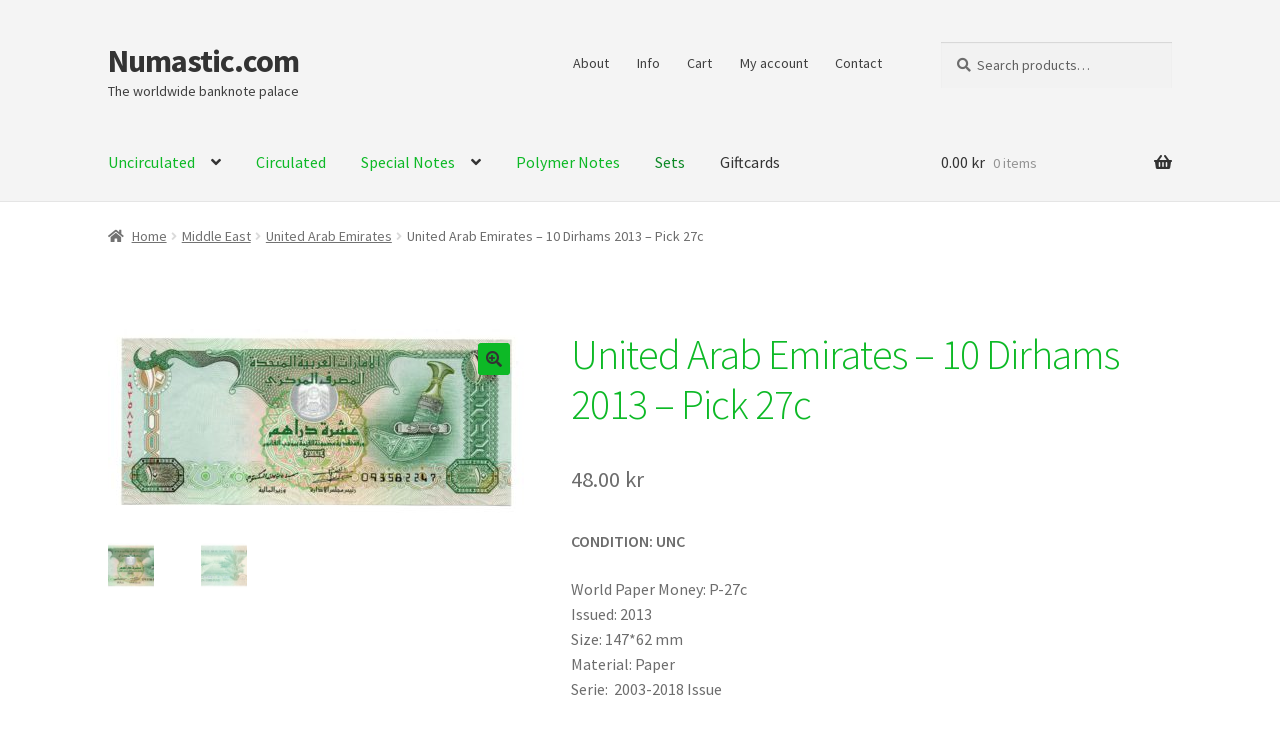

--- FILE ---
content_type: text/html; charset=UTF-8
request_url: https://www.numastic.com/product/united-arab-emirates-10-dirhams-2013-pick-27c/
body_size: 20036
content:
<!doctype html>
<html lang="en-US">
<head>
<meta charset="UTF-8">
<meta name="viewport" content="width=device-width, initial-scale=1, maximum-scale=2.0">
<link rel="profile" href="https://gmpg.org/xfn/11">
<link rel="pingback" href="https://www.numastic.com/xmlrpc.php">

<title>United Arab Emirates &#8211; 10 Dirhams 2013 &#8211; Pick 27c &#8211; Numastic.com</title>
<meta name='robots' content='max-image-preview:large' />
<link rel='dns-prefetch' href='//fonts.googleapis.com' />
<link rel="alternate" type="application/rss+xml" title="Numastic.com &raquo; Feed" href="https://www.numastic.com/feed/" />
<link rel="alternate" type="application/rss+xml" title="Numastic.com &raquo; Comments Feed" href="https://www.numastic.com/comments/feed/" />
<script>
window._wpemojiSettings = {"baseUrl":"https:\/\/s.w.org\/images\/core\/emoji\/15.0.3\/72x72\/","ext":".png","svgUrl":"https:\/\/s.w.org\/images\/core\/emoji\/15.0.3\/svg\/","svgExt":".svg","source":{"concatemoji":"https:\/\/www.numastic.com\/wp-includes\/js\/wp-emoji-release.min.js?ver=6.5.7"}};
/*! This file is auto-generated */
!function(i,n){var o,s,e;function c(e){try{var t={supportTests:e,timestamp:(new Date).valueOf()};sessionStorage.setItem(o,JSON.stringify(t))}catch(e){}}function p(e,t,n){e.clearRect(0,0,e.canvas.width,e.canvas.height),e.fillText(t,0,0);var t=new Uint32Array(e.getImageData(0,0,e.canvas.width,e.canvas.height).data),r=(e.clearRect(0,0,e.canvas.width,e.canvas.height),e.fillText(n,0,0),new Uint32Array(e.getImageData(0,0,e.canvas.width,e.canvas.height).data));return t.every(function(e,t){return e===r[t]})}function u(e,t,n){switch(t){case"flag":return n(e,"\ud83c\udff3\ufe0f\u200d\u26a7\ufe0f","\ud83c\udff3\ufe0f\u200b\u26a7\ufe0f")?!1:!n(e,"\ud83c\uddfa\ud83c\uddf3","\ud83c\uddfa\u200b\ud83c\uddf3")&&!n(e,"\ud83c\udff4\udb40\udc67\udb40\udc62\udb40\udc65\udb40\udc6e\udb40\udc67\udb40\udc7f","\ud83c\udff4\u200b\udb40\udc67\u200b\udb40\udc62\u200b\udb40\udc65\u200b\udb40\udc6e\u200b\udb40\udc67\u200b\udb40\udc7f");case"emoji":return!n(e,"\ud83d\udc26\u200d\u2b1b","\ud83d\udc26\u200b\u2b1b")}return!1}function f(e,t,n){var r="undefined"!=typeof WorkerGlobalScope&&self instanceof WorkerGlobalScope?new OffscreenCanvas(300,150):i.createElement("canvas"),a=r.getContext("2d",{willReadFrequently:!0}),o=(a.textBaseline="top",a.font="600 32px Arial",{});return e.forEach(function(e){o[e]=t(a,e,n)}),o}function t(e){var t=i.createElement("script");t.src=e,t.defer=!0,i.head.appendChild(t)}"undefined"!=typeof Promise&&(o="wpEmojiSettingsSupports",s=["flag","emoji"],n.supports={everything:!0,everythingExceptFlag:!0},e=new Promise(function(e){i.addEventListener("DOMContentLoaded",e,{once:!0})}),new Promise(function(t){var n=function(){try{var e=JSON.parse(sessionStorage.getItem(o));if("object"==typeof e&&"number"==typeof e.timestamp&&(new Date).valueOf()<e.timestamp+604800&&"object"==typeof e.supportTests)return e.supportTests}catch(e){}return null}();if(!n){if("undefined"!=typeof Worker&&"undefined"!=typeof OffscreenCanvas&&"undefined"!=typeof URL&&URL.createObjectURL&&"undefined"!=typeof Blob)try{var e="postMessage("+f.toString()+"("+[JSON.stringify(s),u.toString(),p.toString()].join(",")+"));",r=new Blob([e],{type:"text/javascript"}),a=new Worker(URL.createObjectURL(r),{name:"wpTestEmojiSupports"});return void(a.onmessage=function(e){c(n=e.data),a.terminate(),t(n)})}catch(e){}c(n=f(s,u,p))}t(n)}).then(function(e){for(var t in e)n.supports[t]=e[t],n.supports.everything=n.supports.everything&&n.supports[t],"flag"!==t&&(n.supports.everythingExceptFlag=n.supports.everythingExceptFlag&&n.supports[t]);n.supports.everythingExceptFlag=n.supports.everythingExceptFlag&&!n.supports.flag,n.DOMReady=!1,n.readyCallback=function(){n.DOMReady=!0}}).then(function(){return e}).then(function(){var e;n.supports.everything||(n.readyCallback(),(e=n.source||{}).concatemoji?t(e.concatemoji):e.wpemoji&&e.twemoji&&(t(e.twemoji),t(e.wpemoji)))}))}((window,document),window._wpemojiSettings);
</script>
<style id='wp-emoji-styles-inline-css'>

	img.wp-smiley, img.emoji {
		display: inline !important;
		border: none !important;
		box-shadow: none !important;
		height: 1em !important;
		width: 1em !important;
		margin: 0 0.07em !important;
		vertical-align: -0.1em !important;
		background: none !important;
		padding: 0 !important;
	}
</style>
<link rel='stylesheet' id='wp-block-library-css' href='https://www.numastic.com/wp-includes/css/dist/block-library/style.min.css?ver=6.5.7' media='all' />
<style id='wp-block-library-inline-css'>
.has-text-align-justify{text-align:justify;}
</style>
<style id='wp-block-library-theme-inline-css'>
.wp-block-audio figcaption{color:#555;font-size:13px;text-align:center}.is-dark-theme .wp-block-audio figcaption{color:#ffffffa6}.wp-block-audio{margin:0 0 1em}.wp-block-code{border:1px solid #ccc;border-radius:4px;font-family:Menlo,Consolas,monaco,monospace;padding:.8em 1em}.wp-block-embed figcaption{color:#555;font-size:13px;text-align:center}.is-dark-theme .wp-block-embed figcaption{color:#ffffffa6}.wp-block-embed{margin:0 0 1em}.blocks-gallery-caption{color:#555;font-size:13px;text-align:center}.is-dark-theme .blocks-gallery-caption{color:#ffffffa6}.wp-block-image figcaption{color:#555;font-size:13px;text-align:center}.is-dark-theme .wp-block-image figcaption{color:#ffffffa6}.wp-block-image{margin:0 0 1em}.wp-block-pullquote{border-bottom:4px solid;border-top:4px solid;color:currentColor;margin-bottom:1.75em}.wp-block-pullquote cite,.wp-block-pullquote footer,.wp-block-pullquote__citation{color:currentColor;font-size:.8125em;font-style:normal;text-transform:uppercase}.wp-block-quote{border-left:.25em solid;margin:0 0 1.75em;padding-left:1em}.wp-block-quote cite,.wp-block-quote footer{color:currentColor;font-size:.8125em;font-style:normal;position:relative}.wp-block-quote.has-text-align-right{border-left:none;border-right:.25em solid;padding-left:0;padding-right:1em}.wp-block-quote.has-text-align-center{border:none;padding-left:0}.wp-block-quote.is-large,.wp-block-quote.is-style-large,.wp-block-quote.is-style-plain{border:none}.wp-block-search .wp-block-search__label{font-weight:700}.wp-block-search__button{border:1px solid #ccc;padding:.375em .625em}:where(.wp-block-group.has-background){padding:1.25em 2.375em}.wp-block-separator.has-css-opacity{opacity:.4}.wp-block-separator{border:none;border-bottom:2px solid;margin-left:auto;margin-right:auto}.wp-block-separator.has-alpha-channel-opacity{opacity:1}.wp-block-separator:not(.is-style-wide):not(.is-style-dots){width:100px}.wp-block-separator.has-background:not(.is-style-dots){border-bottom:none;height:1px}.wp-block-separator.has-background:not(.is-style-wide):not(.is-style-dots){height:2px}.wp-block-table{margin:0 0 1em}.wp-block-table td,.wp-block-table th{word-break:normal}.wp-block-table figcaption{color:#555;font-size:13px;text-align:center}.is-dark-theme .wp-block-table figcaption{color:#ffffffa6}.wp-block-video figcaption{color:#555;font-size:13px;text-align:center}.is-dark-theme .wp-block-video figcaption{color:#ffffffa6}.wp-block-video{margin:0 0 1em}.wp-block-template-part.has-background{margin-bottom:0;margin-top:0;padding:1.25em 2.375em}
</style>
<link rel='stylesheet' id='mediaelement-css' href='https://www.numastic.com/wp-includes/js/mediaelement/mediaelementplayer-legacy.min.css?ver=4.2.17' media='all' />
<link rel='stylesheet' id='wp-mediaelement-css' href='https://www.numastic.com/wp-includes/js/mediaelement/wp-mediaelement.min.css?ver=6.5.7' media='all' />
<style id='jetpack-sharing-buttons-style-inline-css'>
.jetpack-sharing-buttons__services-list{display:flex;flex-direction:row;flex-wrap:wrap;gap:0;list-style-type:none;margin:5px;padding:0}.jetpack-sharing-buttons__services-list.has-small-icon-size{font-size:12px}.jetpack-sharing-buttons__services-list.has-normal-icon-size{font-size:16px}.jetpack-sharing-buttons__services-list.has-large-icon-size{font-size:24px}.jetpack-sharing-buttons__services-list.has-huge-icon-size{font-size:36px}@media print{.jetpack-sharing-buttons__services-list{display:none!important}}.editor-styles-wrapper .wp-block-jetpack-sharing-buttons{gap:0;padding-inline-start:0}ul.jetpack-sharing-buttons__services-list.has-background{padding:1.25em 2.375em}
</style>
<link rel='stylesheet' id='storefront-gutenberg-blocks-css' href='https://usercontent.one/wp/www.numastic.com/wp-content/themes/storefront/assets/css/base/gutenberg-blocks.css?ver=2.7.0' media='all' />
<style id='storefront-gutenberg-blocks-inline-css'>

				.wp-block-button__link:not(.has-text-color) {
					color: #333333;
				}

				.wp-block-button__link:not(.has-text-color):hover,
				.wp-block-button__link:not(.has-text-color):focus,
				.wp-block-button__link:not(.has-text-color):active {
					color: #333333;
				}

				.wp-block-button__link:not(.has-background) {
					background-color: #0db926;
				}

				.wp-block-button__link:not(.has-background):hover,
				.wp-block-button__link:not(.has-background):focus,
				.wp-block-button__link:not(.has-background):active {
					border-color: #00a00d;
					background-color: #00a00d;
				}

				.wp-block-quote footer,
				.wp-block-quote cite,
				.wp-block-quote__citation {
					color: #6d6d6d;
				}

				.wp-block-pullquote cite,
				.wp-block-pullquote footer,
				.wp-block-pullquote__citation {
					color: #6d6d6d;
				}

				.wp-block-image figcaption {
					color: #6d6d6d;
				}

				.wp-block-separator.is-style-dots::before {
					color: #0db926;
				}

				.wp-block-file a.wp-block-file__button {
					color: #333333;
					background-color: #0db926;
					border-color: #0db926;
				}

				.wp-block-file a.wp-block-file__button:hover,
				.wp-block-file a.wp-block-file__button:focus,
				.wp-block-file a.wp-block-file__button:active {
					color: #333333;
					background-color: #00a00d;
				}

				.wp-block-code,
				.wp-block-preformatted pre {
					color: #6d6d6d;
				}

				.wp-block-table:not( .has-background ):not( .is-style-stripes ) tbody tr:nth-child(2n) td {
					background-color: #fdfdfd;
				}

				.wp-block-cover .wp-block-cover__inner-container h1,
				.wp-block-cover .wp-block-cover__inner-container h2,
				.wp-block-cover .wp-block-cover__inner-container h3,
				.wp-block-cover .wp-block-cover__inner-container h4,
				.wp-block-cover .wp-block-cover__inner-container h5,
				.wp-block-cover .wp-block-cover__inner-container h6 {
					color: #000000;
				}
			
</style>
<style id='classic-theme-styles-inline-css'>
/*! This file is auto-generated */
.wp-block-button__link{color:#fff;background-color:#32373c;border-radius:9999px;box-shadow:none;text-decoration:none;padding:calc(.667em + 2px) calc(1.333em + 2px);font-size:1.125em}.wp-block-file__button{background:#32373c;color:#fff;text-decoration:none}
</style>
<style id='global-styles-inline-css'>
body{--wp--preset--color--black: #000000;--wp--preset--color--cyan-bluish-gray: #abb8c3;--wp--preset--color--white: #ffffff;--wp--preset--color--pale-pink: #f78da7;--wp--preset--color--vivid-red: #cf2e2e;--wp--preset--color--luminous-vivid-orange: #ff6900;--wp--preset--color--luminous-vivid-amber: #fcb900;--wp--preset--color--light-green-cyan: #7bdcb5;--wp--preset--color--vivid-green-cyan: #00d084;--wp--preset--color--pale-cyan-blue: #8ed1fc;--wp--preset--color--vivid-cyan-blue: #0693e3;--wp--preset--color--vivid-purple: #9b51e0;--wp--preset--gradient--vivid-cyan-blue-to-vivid-purple: linear-gradient(135deg,rgba(6,147,227,1) 0%,rgb(155,81,224) 100%);--wp--preset--gradient--light-green-cyan-to-vivid-green-cyan: linear-gradient(135deg,rgb(122,220,180) 0%,rgb(0,208,130) 100%);--wp--preset--gradient--luminous-vivid-amber-to-luminous-vivid-orange: linear-gradient(135deg,rgba(252,185,0,1) 0%,rgba(255,105,0,1) 100%);--wp--preset--gradient--luminous-vivid-orange-to-vivid-red: linear-gradient(135deg,rgba(255,105,0,1) 0%,rgb(207,46,46) 100%);--wp--preset--gradient--very-light-gray-to-cyan-bluish-gray: linear-gradient(135deg,rgb(238,238,238) 0%,rgb(169,184,195) 100%);--wp--preset--gradient--cool-to-warm-spectrum: linear-gradient(135deg,rgb(74,234,220) 0%,rgb(151,120,209) 20%,rgb(207,42,186) 40%,rgb(238,44,130) 60%,rgb(251,105,98) 80%,rgb(254,248,76) 100%);--wp--preset--gradient--blush-light-purple: linear-gradient(135deg,rgb(255,206,236) 0%,rgb(152,150,240) 100%);--wp--preset--gradient--blush-bordeaux: linear-gradient(135deg,rgb(254,205,165) 0%,rgb(254,45,45) 50%,rgb(107,0,62) 100%);--wp--preset--gradient--luminous-dusk: linear-gradient(135deg,rgb(255,203,112) 0%,rgb(199,81,192) 50%,rgb(65,88,208) 100%);--wp--preset--gradient--pale-ocean: linear-gradient(135deg,rgb(255,245,203) 0%,rgb(182,227,212) 50%,rgb(51,167,181) 100%);--wp--preset--gradient--electric-grass: linear-gradient(135deg,rgb(202,248,128) 0%,rgb(113,206,126) 100%);--wp--preset--gradient--midnight: linear-gradient(135deg,rgb(2,3,129) 0%,rgb(40,116,252) 100%);--wp--preset--font-size--small: 14px;--wp--preset--font-size--medium: 23px;--wp--preset--font-size--large: 26px;--wp--preset--font-size--x-large: 42px;--wp--preset--font-size--normal: 16px;--wp--preset--font-size--huge: 37px;--wp--preset--font-family--inter: "Inter", sans-serif;--wp--preset--font-family--cardo: Cardo;--wp--preset--spacing--20: 0.44rem;--wp--preset--spacing--30: 0.67rem;--wp--preset--spacing--40: 1rem;--wp--preset--spacing--50: 1.5rem;--wp--preset--spacing--60: 2.25rem;--wp--preset--spacing--70: 3.38rem;--wp--preset--spacing--80: 5.06rem;--wp--preset--shadow--natural: 6px 6px 9px rgba(0, 0, 0, 0.2);--wp--preset--shadow--deep: 12px 12px 50px rgba(0, 0, 0, 0.4);--wp--preset--shadow--sharp: 6px 6px 0px rgba(0, 0, 0, 0.2);--wp--preset--shadow--outlined: 6px 6px 0px -3px rgba(255, 255, 255, 1), 6px 6px rgba(0, 0, 0, 1);--wp--preset--shadow--crisp: 6px 6px 0px rgba(0, 0, 0, 1);}:where(.is-layout-flex){gap: 0.5em;}:where(.is-layout-grid){gap: 0.5em;}body .is-layout-flex{display: flex;}body .is-layout-flex{flex-wrap: wrap;align-items: center;}body .is-layout-flex > *{margin: 0;}body .is-layout-grid{display: grid;}body .is-layout-grid > *{margin: 0;}:where(.wp-block-columns.is-layout-flex){gap: 2em;}:where(.wp-block-columns.is-layout-grid){gap: 2em;}:where(.wp-block-post-template.is-layout-flex){gap: 1.25em;}:where(.wp-block-post-template.is-layout-grid){gap: 1.25em;}.has-black-color{color: var(--wp--preset--color--black) !important;}.has-cyan-bluish-gray-color{color: var(--wp--preset--color--cyan-bluish-gray) !important;}.has-white-color{color: var(--wp--preset--color--white) !important;}.has-pale-pink-color{color: var(--wp--preset--color--pale-pink) !important;}.has-vivid-red-color{color: var(--wp--preset--color--vivid-red) !important;}.has-luminous-vivid-orange-color{color: var(--wp--preset--color--luminous-vivid-orange) !important;}.has-luminous-vivid-amber-color{color: var(--wp--preset--color--luminous-vivid-amber) !important;}.has-light-green-cyan-color{color: var(--wp--preset--color--light-green-cyan) !important;}.has-vivid-green-cyan-color{color: var(--wp--preset--color--vivid-green-cyan) !important;}.has-pale-cyan-blue-color{color: var(--wp--preset--color--pale-cyan-blue) !important;}.has-vivid-cyan-blue-color{color: var(--wp--preset--color--vivid-cyan-blue) !important;}.has-vivid-purple-color{color: var(--wp--preset--color--vivid-purple) !important;}.has-black-background-color{background-color: var(--wp--preset--color--black) !important;}.has-cyan-bluish-gray-background-color{background-color: var(--wp--preset--color--cyan-bluish-gray) !important;}.has-white-background-color{background-color: var(--wp--preset--color--white) !important;}.has-pale-pink-background-color{background-color: var(--wp--preset--color--pale-pink) !important;}.has-vivid-red-background-color{background-color: var(--wp--preset--color--vivid-red) !important;}.has-luminous-vivid-orange-background-color{background-color: var(--wp--preset--color--luminous-vivid-orange) !important;}.has-luminous-vivid-amber-background-color{background-color: var(--wp--preset--color--luminous-vivid-amber) !important;}.has-light-green-cyan-background-color{background-color: var(--wp--preset--color--light-green-cyan) !important;}.has-vivid-green-cyan-background-color{background-color: var(--wp--preset--color--vivid-green-cyan) !important;}.has-pale-cyan-blue-background-color{background-color: var(--wp--preset--color--pale-cyan-blue) !important;}.has-vivid-cyan-blue-background-color{background-color: var(--wp--preset--color--vivid-cyan-blue) !important;}.has-vivid-purple-background-color{background-color: var(--wp--preset--color--vivid-purple) !important;}.has-black-border-color{border-color: var(--wp--preset--color--black) !important;}.has-cyan-bluish-gray-border-color{border-color: var(--wp--preset--color--cyan-bluish-gray) !important;}.has-white-border-color{border-color: var(--wp--preset--color--white) !important;}.has-pale-pink-border-color{border-color: var(--wp--preset--color--pale-pink) !important;}.has-vivid-red-border-color{border-color: var(--wp--preset--color--vivid-red) !important;}.has-luminous-vivid-orange-border-color{border-color: var(--wp--preset--color--luminous-vivid-orange) !important;}.has-luminous-vivid-amber-border-color{border-color: var(--wp--preset--color--luminous-vivid-amber) !important;}.has-light-green-cyan-border-color{border-color: var(--wp--preset--color--light-green-cyan) !important;}.has-vivid-green-cyan-border-color{border-color: var(--wp--preset--color--vivid-green-cyan) !important;}.has-pale-cyan-blue-border-color{border-color: var(--wp--preset--color--pale-cyan-blue) !important;}.has-vivid-cyan-blue-border-color{border-color: var(--wp--preset--color--vivid-cyan-blue) !important;}.has-vivid-purple-border-color{border-color: var(--wp--preset--color--vivid-purple) !important;}.has-vivid-cyan-blue-to-vivid-purple-gradient-background{background: var(--wp--preset--gradient--vivid-cyan-blue-to-vivid-purple) !important;}.has-light-green-cyan-to-vivid-green-cyan-gradient-background{background: var(--wp--preset--gradient--light-green-cyan-to-vivid-green-cyan) !important;}.has-luminous-vivid-amber-to-luminous-vivid-orange-gradient-background{background: var(--wp--preset--gradient--luminous-vivid-amber-to-luminous-vivid-orange) !important;}.has-luminous-vivid-orange-to-vivid-red-gradient-background{background: var(--wp--preset--gradient--luminous-vivid-orange-to-vivid-red) !important;}.has-very-light-gray-to-cyan-bluish-gray-gradient-background{background: var(--wp--preset--gradient--very-light-gray-to-cyan-bluish-gray) !important;}.has-cool-to-warm-spectrum-gradient-background{background: var(--wp--preset--gradient--cool-to-warm-spectrum) !important;}.has-blush-light-purple-gradient-background{background: var(--wp--preset--gradient--blush-light-purple) !important;}.has-blush-bordeaux-gradient-background{background: var(--wp--preset--gradient--blush-bordeaux) !important;}.has-luminous-dusk-gradient-background{background: var(--wp--preset--gradient--luminous-dusk) !important;}.has-pale-ocean-gradient-background{background: var(--wp--preset--gradient--pale-ocean) !important;}.has-electric-grass-gradient-background{background: var(--wp--preset--gradient--electric-grass) !important;}.has-midnight-gradient-background{background: var(--wp--preset--gradient--midnight) !important;}.has-small-font-size{font-size: var(--wp--preset--font-size--small) !important;}.has-medium-font-size{font-size: var(--wp--preset--font-size--medium) !important;}.has-large-font-size{font-size: var(--wp--preset--font-size--large) !important;}.has-x-large-font-size{font-size: var(--wp--preset--font-size--x-large) !important;}
.wp-block-navigation a:where(:not(.wp-element-button)){color: inherit;}
:where(.wp-block-post-template.is-layout-flex){gap: 1.25em;}:where(.wp-block-post-template.is-layout-grid){gap: 1.25em;}
:where(.wp-block-columns.is-layout-flex){gap: 2em;}:where(.wp-block-columns.is-layout-grid){gap: 2em;}
.wp-block-pullquote{font-size: 1.5em;line-height: 1.6;}
</style>
<link rel='stylesheet' id='photoswipe-css' href='https://usercontent.one/wp/www.numastic.com/wp-content/plugins/woocommerce/assets/css/photoswipe/photoswipe.min.css?ver=9.4.4' media='all' />
<link rel='stylesheet' id='photoswipe-default-skin-css' href='https://usercontent.one/wp/www.numastic.com/wp-content/plugins/woocommerce/assets/css/photoswipe/default-skin/default-skin.min.css?ver=9.4.4' media='all' />
<style id='woocommerce-inline-inline-css'>
.woocommerce form .form-row .required { visibility: visible; }
</style>
<link rel='stylesheet' id='storefront-style-css' href='https://usercontent.one/wp/www.numastic.com/wp-content/themes/storefront/style.css?ver=2.7.0' media='all' />
<style id='storefront-style-inline-css'>

			.main-navigation ul li a,
			.site-title a,
			ul.menu li a,
			.site-branding h1 a,
			button.menu-toggle,
			button.menu-toggle:hover,
			.handheld-navigation .dropdown-toggle {
				color: #333333;
			}

			button.menu-toggle,
			button.menu-toggle:hover {
				border-color: #333333;
			}

			.main-navigation ul li a:hover,
			.main-navigation ul li:hover > a,
			.site-title a:hover,
			.site-header ul.menu li.current-menu-item > a {
				color: #747474;
			}

			table:not( .has-background ) th {
				background-color: #f8f8f8;
			}

			table:not( .has-background ) tbody td {
				background-color: #fdfdfd;
			}

			table:not( .has-background ) tbody tr:nth-child(2n) td,
			fieldset,
			fieldset legend {
				background-color: #fbfbfb;
			}

			.site-header,
			.secondary-navigation ul ul,
			.main-navigation ul.menu > li.menu-item-has-children:after,
			.secondary-navigation ul.menu ul,
			.storefront-handheld-footer-bar,
			.storefront-handheld-footer-bar ul li > a,
			.storefront-handheld-footer-bar ul li.search .site-search,
			button.menu-toggle,
			button.menu-toggle:hover {
				background-color: #f4f4f4;
			}

			p.site-description,
			.site-header,
			.storefront-handheld-footer-bar {
				color: #404040;
			}

			button.menu-toggle:after,
			button.menu-toggle:before,
			button.menu-toggle span:before {
				background-color: #333333;
			}

			h1, h2, h3, h4, h5, h6, .wc-block-grid__product-title {
				color: #0db926;
			}

			.widget h1 {
				border-bottom-color: #0db926;
			}

			body,
			.secondary-navigation a {
				color: #6d6d6d;
			}

			.widget-area .widget a,
			.hentry .entry-header .posted-on a,
			.hentry .entry-header .post-author a,
			.hentry .entry-header .post-comments a,
			.hentry .entry-header .byline a {
				color: #727272;
			}

			a {
				color: #96588a;
			}

			a:focus,
			button:focus,
			.button.alt:focus,
			input:focus,
			textarea:focus,
			input[type="button"]:focus,
			input[type="reset"]:focus,
			input[type="submit"]:focus,
			input[type="email"]:focus,
			input[type="tel"]:focus,
			input[type="url"]:focus,
			input[type="password"]:focus,
			input[type="search"]:focus {
				outline-color: #96588a;
			}

			button, input[type="button"], input[type="reset"], input[type="submit"], .button, .widget a.button {
				background-color: #0db926;
				border-color: #0db926;
				color: #333333;
			}

			button:hover, input[type="button"]:hover, input[type="reset"]:hover, input[type="submit"]:hover, .button:hover, .widget a.button:hover {
				background-color: #00a00d;
				border-color: #00a00d;
				color: #333333;
			}

			button.alt, input[type="button"].alt, input[type="reset"].alt, input[type="submit"].alt, .button.alt, .widget-area .widget a.button.alt {
				background-color: #333333;
				border-color: #333333;
				color: #ffffff;
			}

			button.alt:hover, input[type="button"].alt:hover, input[type="reset"].alt:hover, input[type="submit"].alt:hover, .button.alt:hover, .widget-area .widget a.button.alt:hover {
				background-color: #1a1a1a;
				border-color: #1a1a1a;
				color: #ffffff;
			}

			.pagination .page-numbers li .page-numbers.current {
				background-color: #e6e6e6;
				color: #636363;
			}

			#comments .comment-list .comment-content .comment-text {
				background-color: #f8f8f8;
			}

			.site-footer {
				background-color: #f0f0f0;
				color: #6d6d6d;
			}

			.site-footer a:not(.button):not(.components-button) {
				color: #333333;
			}

			.site-footer .storefront-handheld-footer-bar a:not(.button):not(.components-button) {
				color: #333333;
			}

			.site-footer h1, .site-footer h2, .site-footer h3, .site-footer h4, .site-footer h5, .site-footer h6, .site-footer .widget .widget-title, .site-footer .widget .widgettitle {
				color: #333333;
			}

			.page-template-template-homepage.has-post-thumbnail .type-page.has-post-thumbnail .entry-title {
				color: #000000;
			}

			.page-template-template-homepage.has-post-thumbnail .type-page.has-post-thumbnail .entry-content {
				color: #000000;
			}

			.wc-block-components-button:not(.is-link) {
				background-color: #333333;
				color: #ffffff;
			}

			.wc-block-components-button:not(.is-link):hover,
			.wc-block-components-button:not(.is-link):focus,
			.wc-block-components-button:not(.is-link):active {
				background-color: #1a1a1a;
				color: #ffffff;
			}

			.wc-block-components-button:not(.is-link):disabled {
				background-color: #333333;
				color: #ffffff;
			}

			.wc-block-cart__submit-container {
				background-color: #ffffff;
			}

			.wc-block-cart__submit-container::before {
				color: rgba(220,220,220,0.5);
			}

			.wc-block-components-order-summary-item__quantity {
				background-color: #ffffff;
				border-color: #6d6d6d;
				box-shadow: 0 0 0 2px #ffffff;
				color: #6d6d6d;
			}

			@media screen and ( min-width: 768px ) {
				.secondary-navigation ul.menu a:hover {
					color: #595959;
				}

				.secondary-navigation ul.menu a {
					color: #404040;
				}

				.main-navigation ul.menu ul.sub-menu,
				.main-navigation ul.nav-menu ul.children {
					background-color: #e5e5e5;
				}

				.site-header {
					border-bottom-color: #e5e5e5;
				}
			}
</style>
<link rel='stylesheet' id='storefront-icons-css' href='https://usercontent.one/wp/www.numastic.com/wp-content/themes/storefront/assets/css/base/icons.css?ver=2.7.0' media='all' />
<link rel='stylesheet' id='storefront-fonts-css' href='https://fonts.googleapis.com/css?family=Source+Sans+Pro:400,300,300italic,400italic,600,700,900&#038;subset=latin%2Clatin-ext' media='all' />
<link rel='stylesheet' id='storefront-jetpack-widgets-css' href='https://usercontent.one/wp/www.numastic.com/wp-content/themes/storefront/assets/css/jetpack/widgets.css?ver=2.7.0' media='all' />
<link rel='stylesheet' id='storefront-woocommerce-style-css' href='https://usercontent.one/wp/www.numastic.com/wp-content/themes/storefront/assets/css/woocommerce/woocommerce.css?ver=2.7.0' media='all' />
<style id='storefront-woocommerce-style-inline-css'>

			a.cart-contents,
			.site-header-cart .widget_shopping_cart a {
				color: #333333;
			}

			a.cart-contents:hover,
			.site-header-cart .widget_shopping_cart a:hover,
			.site-header-cart:hover > li > a {
				color: #747474;
			}

			table.cart td.product-remove,
			table.cart td.actions {
				border-top-color: #ffffff;
			}

			.storefront-handheld-footer-bar ul li.cart .count {
				background-color: #333333;
				color: #f4f4f4;
				border-color: #f4f4f4;
			}

			.woocommerce-tabs ul.tabs li.active a,
			ul.products li.product .price,
			.onsale,
			.wc-block-grid__product-onsale,
			.widget_search form:before,
			.widget_product_search form:before {
				color: #6d6d6d;
			}

			.woocommerce-breadcrumb a,
			a.woocommerce-review-link,
			.product_meta a {
				color: #727272;
			}

			.wc-block-grid__product-onsale,
			.onsale {
				border-color: #6d6d6d;
			}

			.star-rating span:before,
			.quantity .plus, .quantity .minus,
			p.stars a:hover:after,
			p.stars a:after,
			.star-rating span:before,
			#payment .payment_methods li input[type=radio]:first-child:checked+label:before {
				color: #96588a;
			}

			.widget_price_filter .ui-slider .ui-slider-range,
			.widget_price_filter .ui-slider .ui-slider-handle {
				background-color: #96588a;
			}

			.order_details {
				background-color: #f8f8f8;
			}

			.order_details > li {
				border-bottom: 1px dotted #e3e3e3;
			}

			.order_details:before,
			.order_details:after {
				background: -webkit-linear-gradient(transparent 0,transparent 0),-webkit-linear-gradient(135deg,#f8f8f8 33.33%,transparent 33.33%),-webkit-linear-gradient(45deg,#f8f8f8 33.33%,transparent 33.33%)
			}

			#order_review {
				background-color: #ffffff;
			}

			#payment .payment_methods > li .payment_box,
			#payment .place-order {
				background-color: #fafafa;
			}

			#payment .payment_methods > li:not(.woocommerce-notice) {
				background-color: #f5f5f5;
			}

			#payment .payment_methods > li:not(.woocommerce-notice):hover {
				background-color: #f0f0f0;
			}

			.woocommerce-pagination .page-numbers li .page-numbers.current {
				background-color: #e6e6e6;
				color: #636363;
			}

			.wc-block-grid__product-onsale,
			.onsale,
			.woocommerce-pagination .page-numbers li .page-numbers:not(.current) {
				color: #6d6d6d;
			}

			p.stars a:before,
			p.stars a:hover~a:before,
			p.stars.selected a.active~a:before {
				color: #6d6d6d;
			}

			p.stars.selected a.active:before,
			p.stars:hover a:before,
			p.stars.selected a:not(.active):before,
			p.stars.selected a.active:before {
				color: #96588a;
			}

			.single-product div.product .woocommerce-product-gallery .woocommerce-product-gallery__trigger {
				background-color: #0db926;
				color: #333333;
			}

			.single-product div.product .woocommerce-product-gallery .woocommerce-product-gallery__trigger:hover {
				background-color: #00a00d;
				border-color: #00a00d;
				color: #333333;
			}

			.button.added_to_cart:focus,
			.button.wc-forward:focus {
				outline-color: #96588a;
			}

			.added_to_cart,
			.site-header-cart .widget_shopping_cart a.button,
			.wc-block-grid__products .wc-block-grid__product .wp-block-button__link {
				background-color: #0db926;
				border-color: #0db926;
				color: #333333;
			}

			.added_to_cart:hover,
			.site-header-cart .widget_shopping_cart a.button:hover,
			.wc-block-grid__products .wc-block-grid__product .wp-block-button__link:hover {
				background-color: #00a00d;
				border-color: #00a00d;
				color: #333333;
			}

			.added_to_cart.alt, .added_to_cart, .widget a.button.checkout {
				background-color: #333333;
				border-color: #333333;
				color: #ffffff;
			}

			.added_to_cart.alt:hover, .added_to_cart:hover, .widget a.button.checkout:hover {
				background-color: #1a1a1a;
				border-color: #1a1a1a;
				color: #ffffff;
			}

			.button.loading {
				color: #0db926;
			}

			.button.loading:hover {
				background-color: #0db926;
			}

			.button.loading:after {
				color: #333333;
			}

			@media screen and ( min-width: 768px ) {
				.site-header-cart .widget_shopping_cart,
				.site-header .product_list_widget li .quantity {
					color: #404040;
				}

				.site-header-cart .widget_shopping_cart .buttons,
				.site-header-cart .widget_shopping_cart .total {
					background-color: #eaeaea;
				}

				.site-header-cart .widget_shopping_cart {
					background-color: #e5e5e5;
				}
			}
				.storefront-product-pagination a {
					color: #6d6d6d;
					background-color: #ffffff;
				}
				.storefront-sticky-add-to-cart {
					color: #6d6d6d;
					background-color: #ffffff;
				}

				.storefront-sticky-add-to-cart a:not(.button) {
					color: #333333;
				}
</style>
<script src="https://www.numastic.com/wp-includes/js/jquery/jquery.min.js?ver=3.7.1" id="jquery-core-js"></script>
<script src="https://www.numastic.com/wp-includes/js/jquery/jquery-migrate.min.js?ver=3.4.1" id="jquery-migrate-js"></script>
<script src="https://usercontent.one/wp/www.numastic.com/wp-content/plugins/woocommerce/assets/js/jquery-blockui/jquery.blockUI.min.js?ver=2.7.0-wc.9.4.4" id="jquery-blockui-js" defer data-wp-strategy="defer"></script>
<script id="wc-add-to-cart-js-extra">
var wc_add_to_cart_params = {"ajax_url":"\/wp-admin\/admin-ajax.php","wc_ajax_url":"\/?wc-ajax=%%endpoint%%","i18n_view_cart":"View cart","cart_url":"https:\/\/www.numastic.com\/cart\/","is_cart":"","cart_redirect_after_add":"no"};
</script>
<script src="https://usercontent.one/wp/www.numastic.com/wp-content/plugins/woocommerce/assets/js/frontend/add-to-cart.min.js?ver=9.4.4" id="wc-add-to-cart-js" defer data-wp-strategy="defer"></script>
<script src="https://usercontent.one/wp/www.numastic.com/wp-content/plugins/woocommerce/assets/js/zoom/jquery.zoom.min.js?ver=1.7.21-wc.9.4.4" id="zoom-js" defer data-wp-strategy="defer"></script>
<script src="https://usercontent.one/wp/www.numastic.com/wp-content/plugins/woocommerce/assets/js/flexslider/jquery.flexslider.min.js?ver=2.7.2-wc.9.4.4" id="flexslider-js" defer data-wp-strategy="defer"></script>
<script src="https://usercontent.one/wp/www.numastic.com/wp-content/plugins/woocommerce/assets/js/photoswipe/photoswipe.min.js?ver=4.1.1-wc.9.4.4" id="photoswipe-js" defer data-wp-strategy="defer"></script>
<script src="https://usercontent.one/wp/www.numastic.com/wp-content/plugins/woocommerce/assets/js/photoswipe/photoswipe-ui-default.min.js?ver=4.1.1-wc.9.4.4" id="photoswipe-ui-default-js" defer data-wp-strategy="defer"></script>
<script id="wc-single-product-js-extra">
var wc_single_product_params = {"i18n_required_rating_text":"Please select a rating","review_rating_required":"yes","flexslider":{"rtl":false,"animation":"slide","smoothHeight":true,"directionNav":false,"controlNav":"thumbnails","slideshow":false,"animationSpeed":500,"animationLoop":false,"allowOneSlide":false},"zoom_enabled":"1","zoom_options":[],"photoswipe_enabled":"1","photoswipe_options":{"shareEl":false,"closeOnScroll":false,"history":false,"hideAnimationDuration":0,"showAnimationDuration":0},"flexslider_enabled":"1"};
</script>
<script src="https://usercontent.one/wp/www.numastic.com/wp-content/plugins/woocommerce/assets/js/frontend/single-product.min.js?ver=9.4.4" id="wc-single-product-js" defer data-wp-strategy="defer"></script>
<script src="https://usercontent.one/wp/www.numastic.com/wp-content/plugins/woocommerce/assets/js/js-cookie/js.cookie.min.js?ver=2.1.4-wc.9.4.4" id="js-cookie-js" defer data-wp-strategy="defer"></script>
<script id="woocommerce-js-extra">
var woocommerce_params = {"ajax_url":"\/wp-admin\/admin-ajax.php","wc_ajax_url":"\/?wc-ajax=%%endpoint%%"};
</script>
<script src="https://usercontent.one/wp/www.numastic.com/wp-content/plugins/woocommerce/assets/js/frontend/woocommerce.min.js?ver=9.4.4" id="woocommerce-js" defer data-wp-strategy="defer"></script>
<link rel="https://api.w.org/" href="https://www.numastic.com/wp-json/" /><link rel="alternate" type="application/json" href="https://www.numastic.com/wp-json/wp/v2/product/7867" /><link rel="EditURI" type="application/rsd+xml" title="RSD" href="https://www.numastic.com/xmlrpc.php?rsd" />
<meta name="generator" content="WordPress 6.5.7" />
<meta name="generator" content="WooCommerce 9.4.4" />
<link rel="canonical" href="https://www.numastic.com/product/united-arab-emirates-10-dirhams-2013-pick-27c/" />
<link rel='shortlink' href='https://www.numastic.com/?p=7867' />
<link rel="alternate" type="application/json+oembed" href="https://www.numastic.com/wp-json/oembed/1.0/embed?url=https%3A%2F%2Fwww.numastic.com%2Fproduct%2Funited-arab-emirates-10-dirhams-2013-pick-27c%2F" />
<link rel="alternate" type="text/xml+oembed" href="https://www.numastic.com/wp-json/oembed/1.0/embed?url=https%3A%2F%2Fwww.numastic.com%2Fproduct%2Funited-arab-emirates-10-dirhams-2013-pick-27c%2F&#038;format=xml" />
<style>[class*=" icon-oc-"],[class^=icon-oc-]{speak:none;font-style:normal;font-weight:400;font-variant:normal;text-transform:none;line-height:1;-webkit-font-smoothing:antialiased;-moz-osx-font-smoothing:grayscale}.icon-oc-one-com-white-32px-fill:before{content:"901"}.icon-oc-one-com:before{content:"900"}#one-com-icon,.toplevel_page_onecom-wp .wp-menu-image{speak:none;display:flex;align-items:center;justify-content:center;text-transform:none;line-height:1;-webkit-font-smoothing:antialiased;-moz-osx-font-smoothing:grayscale}.onecom-wp-admin-bar-item>a,.toplevel_page_onecom-wp>.wp-menu-name{font-size:16px;font-weight:400;line-height:1}.toplevel_page_onecom-wp>.wp-menu-name img{width:69px;height:9px;}.wp-submenu-wrap.wp-submenu>.wp-submenu-head>img{width:88px;height:auto}.onecom-wp-admin-bar-item>a img{height:7px!important}.onecom-wp-admin-bar-item>a img,.toplevel_page_onecom-wp>.wp-menu-name img{opacity:.8}.onecom-wp-admin-bar-item.hover>a img,.toplevel_page_onecom-wp.wp-has-current-submenu>.wp-menu-name img,li.opensub>a.toplevel_page_onecom-wp>.wp-menu-name img{opacity:1}#one-com-icon:before,.onecom-wp-admin-bar-item>a:before,.toplevel_page_onecom-wp>.wp-menu-image:before{content:'';position:static!important;background-color:rgba(240,245,250,.4);border-radius:102px;width:18px;height:18px;padding:0!important}.onecom-wp-admin-bar-item>a:before{width:14px;height:14px}.onecom-wp-admin-bar-item.hover>a:before,.toplevel_page_onecom-wp.opensub>a>.wp-menu-image:before,.toplevel_page_onecom-wp.wp-has-current-submenu>.wp-menu-image:before{background-color:#76b82a}.onecom-wp-admin-bar-item>a{display:inline-flex!important;align-items:center;justify-content:center}#one-com-logo-wrapper{font-size:4em}#one-com-icon{vertical-align:middle}.imagify-welcome{display:none !important;}</style>	<noscript><style>.woocommerce-product-gallery{ opacity: 1 !important; }</style></noscript>
	<style id='wp-fonts-local'>
@font-face{font-family:Inter;font-style:normal;font-weight:300 900;font-display:fallback;src:url('https://usercontent.one/wp/www.numastic.com/wp-content/plugins/woocommerce/assets/fonts/Inter-VariableFont_slnt,wght.woff2') format('woff2');font-stretch:normal;}
@font-face{font-family:Cardo;font-style:normal;font-weight:400;font-display:fallback;src:url('https://usercontent.one/wp/www.numastic.com/wp-content/plugins/woocommerce/assets/fonts/cardo_normal_400.woff2') format('woff2');}
</style>
<link rel="icon" href="https://usercontent.one/wp/www.numastic.com/wp-content/uploads/2019/08/cropped-Icon-32x32.jpg" sizes="32x32" />
<link rel="icon" href="https://usercontent.one/wp/www.numastic.com/wp-content/uploads/2019/08/cropped-Icon-192x192.jpg" sizes="192x192" />
<link rel="apple-touch-icon" href="https://usercontent.one/wp/www.numastic.com/wp-content/uploads/2019/08/cropped-Icon-180x180.jpg" />
<meta name="msapplication-TileImage" content="https://usercontent.one/wp/www.numastic.com/wp-content/uploads/2019/08/cropped-Icon-270x270.jpg" />
</head>

<body data-rsssl=1 class="product-template-default single single-product postid-7867 wp-embed-responsive theme-storefront woocommerce woocommerce-page woocommerce-no-js storefront-full-width-content storefront-secondary-navigation storefront-align-wide left-sidebar woocommerce-active">



<div id="page" class="hfeed site">
	
	<header id="masthead" class="site-header" role="banner" style="">

		<div class="col-full">		<a class="skip-link screen-reader-text" href="#site-navigation">Skip to navigation</a>
		<a class="skip-link screen-reader-text" href="#content">Skip to content</a>
				<div class="site-branding">
			<div class="beta site-title"><a href="https://www.numastic.com/" rel="home">Numastic.com</a></div><p class="site-description">The worldwide banknote palace</p>		</div>
					<nav class="secondary-navigation" role="navigation" aria-label="Secondary Navigation">
				<div class="menu-topmenu-container"><ul id="menu-topmenu" class="menu"><li id="menu-item-3431" class="menu-item menu-item-type-post_type menu-item-object-page menu-item-3431"><a href="https://www.numastic.com/about/">About</a></li>
<li id="menu-item-3437" class="menu-item menu-item-type-post_type menu-item-object-page menu-item-3437"><a href="https://www.numastic.com/rules/">Info</a></li>
<li id="menu-item-3041" class="menu-item menu-item-type-post_type menu-item-object-page menu-item-3041"><a href="https://www.numastic.com/cart/">Cart</a></li>
<li id="menu-item-3040" class="menu-item menu-item-type-post_type menu-item-object-page menu-item-3040"><a href="https://www.numastic.com/my-account/">My account</a></li>
<li id="menu-item-3434" class="menu-item menu-item-type-post_type menu-item-object-page menu-item-3434"><a href="https://www.numastic.com/contact/">Contact</a></li>
</ul></div>			</nav><!-- #site-navigation -->
						<div class="site-search">
				<div class="widget woocommerce widget_product_search"><form role="search" method="get" class="woocommerce-product-search" action="https://www.numastic.com/">
	<label class="screen-reader-text" for="woocommerce-product-search-field-0">Search for:</label>
	<input type="search" id="woocommerce-product-search-field-0" class="search-field" placeholder="Search products&hellip;" value="" name="s" />
	<button type="submit" value="Search" class="">Search</button>
	<input type="hidden" name="post_type" value="product" />
</form>
</div>			</div>
			</div><div class="storefront-primary-navigation"><div class="col-full">		<nav id="site-navigation" class="main-navigation" role="navigation" aria-label="Primary Navigation">
		<button class="menu-toggle" aria-controls="site-navigation" aria-expanded="false"><span>Menu</span></button>
			<div class="primary-navigation"><ul id="menu-menu" class="menu"><li id="menu-item-220" class="menu-item menu-item-type-post_type menu-item-object-page menu-item-has-children menu-item-220"><a href="https://www.numastic.com/uncirculated/"><font color="#0DB926">Uncirculated</font color></a>
<ul class="sub-menu">
	<li id="menu-item-252" class="menu-item menu-item-type-post_type menu-item-object-page menu-item-has-children menu-item-252"><a href="https://www.numastic.com/africa/">Africa</a>
	<ul class="sub-menu">
		<li id="menu-item-3617" class="menu-item menu-item-type-post_type menu-item-object-page menu-item-has-children menu-item-3617"><a href="https://www.numastic.com/a-g/">A-G</a>
		<ul class="sub-menu">
			<li id="menu-item-539" class="menu-item menu-item-type-post_type menu-item-object-page menu-item-539"><a href="https://www.numastic.com/angola/">Angola</a></li>
			<li id="menu-item-538" class="menu-item menu-item-type-post_type menu-item-object-page menu-item-538"><a href="https://www.numastic.com/botswana/">Botswana</a></li>
			<li id="menu-item-1082" class="menu-item menu-item-type-post_type menu-item-object-page menu-item-1082"><a href="https://www.numastic.com/burundi/">Burundi</a></li>
			<li id="menu-item-2651" class="menu-item menu-item-type-post_type menu-item-object-page menu-item-2651"><a href="https://www.numastic.com/cape-verde/">Cape Verde</a></li>
			<li id="menu-item-10302" class="menu-item menu-item-type-post_type menu-item-object-page menu-item-10302"><a href="https://www.numastic.com/central-african-republic/">Central African Republic</a></li>
			<li id="menu-item-16737" class="menu-item menu-item-type-post_type menu-item-object-page menu-item-16737"><a href="https://www.numastic.com/central-african-states/">Central African States</a></li>
			<li id="menu-item-3080" class="menu-item menu-item-type-post_type menu-item-object-page menu-item-3080"><a href="https://www.numastic.com/comoros/">Comoros</a></li>
			<li id="menu-item-1328" class="menu-item menu-item-type-post_type menu-item-object-page menu-item-1328"><a href="https://www.numastic.com/congo/">Congo</a></li>
			<li id="menu-item-14333" class="menu-item menu-item-type-post_type menu-item-object-page menu-item-14333"><a href="https://www.numastic.com/djibouti/">Djibouti</a></li>
			<li id="menu-item-3580" class="menu-item menu-item-type-post_type menu-item-object-page menu-item-3580"><a href="https://www.numastic.com/egypt/">Egypt</a></li>
			<li id="menu-item-10194" class="menu-item menu-item-type-post_type menu-item-object-page menu-item-10194"><a href="https://www.numastic.com/equatorial-guinea/">Equatorial Guinea</a></li>
			<li id="menu-item-824" class="menu-item menu-item-type-post_type menu-item-object-page menu-item-824"><a href="https://www.numastic.com/eritrea/">Eritrea</a></li>
			<li id="menu-item-823" class="menu-item menu-item-type-post_type menu-item-object-page menu-item-823"><a href="https://www.numastic.com/ethiopia/">Ethiopia</a></li>
			<li id="menu-item-820" class="menu-item menu-item-type-post_type menu-item-object-page menu-item-820"><a href="https://www.numastic.com/gambia/">Gambia</a></li>
			<li id="menu-item-818" class="menu-item menu-item-type-post_type menu-item-object-page menu-item-818"><a href="https://www.numastic.com/ghana/">Ghana</a></li>
			<li id="menu-item-947" class="menu-item menu-item-type-post_type menu-item-object-page menu-item-947"><a href="https://www.numastic.com/guinea/">Guinea</a></li>
			<li id="menu-item-946" class="menu-item menu-item-type-post_type menu-item-object-page menu-item-946"><a href="https://www.numastic.com/guinea-bissau/">Guinea Bissau</a></li>
		</ul>
</li>
		<li id="menu-item-3616" class="menu-item menu-item-type-post_type menu-item-object-page menu-item-has-children menu-item-3616"><a href="https://www.numastic.com/h-r/">H-R</a>
		<ul class="sub-menu">
			<li id="menu-item-1325" class="menu-item menu-item-type-post_type menu-item-object-page menu-item-1325"><a href="https://www.numastic.com/kenya/">Kenya</a></li>
			<li id="menu-item-2963" class="menu-item menu-item-type-post_type menu-item-object-page menu-item-2963"><a href="https://www.numastic.com/lesotho/">Lesotho</a></li>
			<li id="menu-item-1475" class="menu-item menu-item-type-post_type menu-item-object-page menu-item-1475"><a href="https://www.numastic.com/liberia/">Liberia</a></li>
			<li id="menu-item-1474" class="menu-item menu-item-type-post_type menu-item-object-page menu-item-1474"><a href="https://www.numastic.com/libya/">Libya</a></li>
			<li id="menu-item-1499" class="menu-item menu-item-type-post_type menu-item-object-page menu-item-1499"><a href="https://www.numastic.com/madagascar/">Madagascar</a></li>
			<li id="menu-item-1524" class="menu-item menu-item-type-post_type menu-item-object-page menu-item-1524"><a href="https://www.numastic.com/malawi/">Malawi</a></li>
			<li id="menu-item-10464" class="menu-item menu-item-type-post_type menu-item-object-page menu-item-10464"><a href="https://www.numastic.com/mauritania/">Mauritania</a></li>
			<li id="menu-item-10465" class="menu-item menu-item-type-post_type menu-item-object-page menu-item-10465"><a href="https://www.numastic.com/mauritius/">Mauritius</a></li>
			<li id="menu-item-1576" class="menu-item menu-item-type-post_type menu-item-object-page menu-item-1576"><a href="https://www.numastic.com/mozambique/">Mozambique</a></li>
			<li id="menu-item-4136" class="menu-item menu-item-type-post_type menu-item-object-page menu-item-4136"><a href="https://www.numastic.com/namibia/">Namibia</a></li>
			<li id="menu-item-2508" class="menu-item menu-item-type-post_type menu-item-object-page menu-item-2508"><a href="https://www.numastic.com/nigeria/">Nigeria</a></li>
			<li id="menu-item-15346" class="menu-item menu-item-type-post_type menu-item-object-page menu-item-15346"><a href="https://www.numastic.com/portuguese-guinea/">Portuguese Guinea</a></li>
			<li id="menu-item-2269" class="menu-item menu-item-type-post_type menu-item-object-page menu-item-2269"><a href="https://www.numastic.com/rwanda/">Rwanda</a></li>
		</ul>
</li>
		<li id="menu-item-3615" class="menu-item menu-item-type-post_type menu-item-object-page menu-item-has-children menu-item-3615"><a href="https://www.numastic.com/s-z/">S-Z</a>
		<ul class="sub-menu">
			<li id="menu-item-2285" class="menu-item menu-item-type-post_type menu-item-object-page menu-item-2285"><a href="https://www.numastic.com/st-thomas-prince/">St Thomas &#038; Prince</a></li>
			<li id="menu-item-3739" class="menu-item menu-item-type-post_type menu-item-object-page menu-item-3739"><a href="https://www.numastic.com/seychelles/">Seychelles</a></li>
			<li id="menu-item-2350" class="menu-item menu-item-type-post_type menu-item-object-page menu-item-2350"><a href="https://www.numastic.com/sierra-leone/">Sierra Leone</a></li>
			<li id="menu-item-2067" class="menu-item menu-item-type-post_type menu-item-object-page menu-item-2067"><a href="https://www.numastic.com/somalia/">Somalia</a></li>
			<li id="menu-item-2073" class="menu-item menu-item-type-post_type menu-item-object-page menu-item-2073"><a href="https://www.numastic.com/somaliland/">Somaliland</a></li>
			<li id="menu-item-9659" class="menu-item menu-item-type-post_type menu-item-object-page menu-item-9659"><a href="https://www.numastic.com/south-africa/">South Africa</a></li>
			<li id="menu-item-2171" class="menu-item menu-item-type-post_type menu-item-object-page menu-item-2171"><a href="https://www.numastic.com/south-sudan/">South Sudan</a></li>
			<li id="menu-item-2107" class="menu-item menu-item-type-post_type menu-item-object-page menu-item-2107"><a href="https://www.numastic.com/sudan/">Sudan</a></li>
			<li id="menu-item-2143" class="menu-item menu-item-type-post_type menu-item-object-page menu-item-2143"><a href="https://www.numastic.com/swaziland/">Swaziland</a></li>
			<li id="menu-item-1987" class="menu-item menu-item-type-post_type menu-item-object-page menu-item-1987"><a href="https://www.numastic.com/tanzania/">Tanzania</a></li>
			<li id="menu-item-1905" class="menu-item menu-item-type-post_type menu-item-object-page menu-item-1905"><a href="https://www.numastic.com/uganda/">Uganda</a></li>
			<li id="menu-item-5380" class="menu-item menu-item-type-post_type menu-item-object-page menu-item-5380"><a href="https://www.numastic.com/west-african-states/">West African States</a></li>
			<li id="menu-item-3141" class="menu-item menu-item-type-post_type menu-item-object-page menu-item-3141"><a href="https://www.numastic.com/zaire/">Zaire</a></li>
			<li id="menu-item-1829" class="menu-item menu-item-type-post_type menu-item-object-page menu-item-1829"><a href="https://www.numastic.com/zambia/">Zambia</a></li>
			<li id="menu-item-1885" class="menu-item menu-item-type-post_type menu-item-object-page menu-item-1885"><a href="https://www.numastic.com/zimbabwe/">Zimbabwe</a></li>
		</ul>
</li>
	</ul>
</li>
	<li id="menu-item-251" class="menu-item menu-item-type-post_type menu-item-object-page menu-item-has-children menu-item-251"><a href="https://www.numastic.com/america/">America</a>
	<ul class="sub-menu">
		<li id="menu-item-537" class="menu-item menu-item-type-post_type menu-item-object-page menu-item-537"><a href="https://www.numastic.com/argentina/">Argentina</a></li>
		<li id="menu-item-535" class="menu-item menu-item-type-post_type menu-item-object-page menu-item-535"><a href="https://www.numastic.com/belize/">Belize</a></li>
		<li id="menu-item-10584" class="menu-item menu-item-type-post_type menu-item-object-page menu-item-10584"><a href="https://www.numastic.com/bolivia/">Bolivia</a></li>
		<li id="menu-item-1099" class="menu-item menu-item-type-post_type menu-item-object-page menu-item-1099"><a href="https://www.numastic.com/brazil/">Brazil</a></li>
		<li id="menu-item-16129" class="menu-item menu-item-type-post_type menu-item-object-page menu-item-16129"><a href="https://www.numastic.com/canada/">Canada</a></li>
		<li id="menu-item-12329" class="menu-item menu-item-type-post_type menu-item-object-page menu-item-12329"><a href="https://www.numastic.com/chile/">Chile</a></li>
		<li id="menu-item-2884" class="menu-item menu-item-type-post_type menu-item-object-page menu-item-2884"><a href="https://www.numastic.com/colombia/">Colombia</a></li>
		<li id="menu-item-3266" class="menu-item menu-item-type-post_type menu-item-object-page menu-item-3266"><a href="https://www.numastic.com/costa-rica/">Costa Rica</a></li>
		<li id="menu-item-13583" class="menu-item menu-item-type-post_type menu-item-object-page menu-item-13583"><a href="https://www.numastic.com/ecuador/">Ecuador</a></li>
		<li id="menu-item-2962" class="menu-item menu-item-type-post_type menu-item-object-page menu-item-2962"><a href="https://www.numastic.com/guatemala/">Guatemala</a></li>
		<li id="menu-item-945" class="menu-item menu-item-type-post_type menu-item-object-page menu-item-945"><a href="https://www.numastic.com/guyana/">Guyana</a></li>
		<li id="menu-item-943" class="menu-item menu-item-type-post_type menu-item-object-page menu-item-943"><a href="https://www.numastic.com/honduras/">Honduras</a></li>
		<li id="menu-item-4054" class="menu-item menu-item-type-post_type menu-item-object-page menu-item-4054"><a href="https://www.numastic.com/mexico/">Mexico</a></li>
		<li id="menu-item-2453" class="menu-item menu-item-type-post_type menu-item-object-page menu-item-2453"><a href="https://www.numastic.com/nicaragua/">Nicaragua</a></li>
		<li id="menu-item-2232" class="menu-item menu-item-type-post_type menu-item-object-page menu-item-2232"><a href="https://www.numastic.com/paraguay/">Paraguay</a></li>
		<li id="menu-item-2242" class="menu-item menu-item-type-post_type menu-item-object-page menu-item-2242"><a href="https://www.numastic.com/peru/">Peru</a></li>
		<li id="menu-item-2131" class="menu-item menu-item-type-post_type menu-item-object-page menu-item-2131"><a href="https://www.numastic.com/suriname/">Suriname</a></li>
		<li id="menu-item-1933" class="menu-item menu-item-type-post_type menu-item-object-page menu-item-1933"><a href="https://www.numastic.com/uruguay/">Uruguay</a></li>
		<li id="menu-item-10722" class="menu-item menu-item-type-post_type menu-item-object-page menu-item-10722"><a href="https://www.numastic.com/usa/">USA</a></li>
		<li id="menu-item-3306" class="menu-item menu-item-type-post_type menu-item-object-page menu-item-3306"><a href="https://www.numastic.com/venezuela/">Venezuela</a></li>
	</ul>
</li>
	<li id="menu-item-250" class="menu-item menu-item-type-post_type menu-item-object-page menu-item-has-children menu-item-250"><a href="https://www.numastic.com/asia-central/">Asia-Central</a>
	<ul class="sub-menu">
		<li id="menu-item-18082" class="menu-item menu-item-type-post_type menu-item-object-page menu-item-18082"><a href="https://www.numastic.com/abkhazia/">Abkhazia</a></li>
		<li id="menu-item-3079" class="menu-item menu-item-type-post_type menu-item-object-page menu-item-3079"><a href="https://www.numastic.com/armenia/">Armenia</a></li>
		<li id="menu-item-2633" class="menu-item menu-item-type-post_type menu-item-object-page menu-item-2633"><a href="https://www.numastic.com/azerbaijan/">Azerbaijan</a></li>
		<li id="menu-item-1750" class="menu-item menu-item-type-post_type menu-item-object-page menu-item-1750"><a href="https://www.numastic.com/belarus/">Belarus</a></li>
		<li id="menu-item-819" class="menu-item menu-item-type-post_type menu-item-object-page menu-item-819"><a href="https://www.numastic.com/georgia/">Georgia</a></li>
		<li id="menu-item-3090" class="menu-item menu-item-type-post_type menu-item-object-page menu-item-3090"><a href="https://www.numastic.com/kazakhstan/">Kazakhstan</a></li>
		<li id="menu-item-1327" class="menu-item menu-item-type-post_type menu-item-object-page menu-item-1327"><a href="https://www.numastic.com/kyrgizstan/">Kyrgizstan</a></li>
		<li id="menu-item-2517" class="menu-item menu-item-type-post_type menu-item-object-page menu-item-2517"><a href="https://www.numastic.com/moldova/">Moldova</a></li>
		<li id="menu-item-2420" class="menu-item menu-item-type-post_type menu-item-object-page menu-item-2420"><a href="https://www.numastic.com/mongolia/">Mongolia</a></li>
		<li id="menu-item-2380" class="menu-item menu-item-type-post_type menu-item-object-page menu-item-2380"><a href="https://www.numastic.com/nagorno-karabakh/">Nagorno Karabakh</a></li>
		<li id="menu-item-2273" class="menu-item menu-item-type-post_type menu-item-object-page menu-item-2273"><a href="https://www.numastic.com/russia/">Russia</a></li>
		<li id="menu-item-1978" class="menu-item menu-item-type-post_type menu-item-object-page menu-item-1978"><a href="https://www.numastic.com/tajikistan/">Tajikistan</a></li>
		<li id="menu-item-7243" class="menu-item menu-item-type-post_type menu-item-object-page menu-item-7243"><a href="https://www.numastic.com/tatarstan/">Tatarstan</a></li>
		<li id="menu-item-2012" class="menu-item menu-item-type-post_type menu-item-object-page menu-item-2012"><a href="https://www.numastic.com/transinistra/">Transinistra</a></li>
		<li id="menu-item-4134" class="menu-item menu-item-type-post_type menu-item-object-page menu-item-4134"><a href="https://www.numastic.com/turkey/">Turkey</a></li>
		<li id="menu-item-2027" class="menu-item menu-item-type-post_type menu-item-object-page menu-item-2027"><a href="https://www.numastic.com/turkmenistan/">Turkmenistan</a></li>
		<li id="menu-item-1929" class="menu-item menu-item-type-post_type menu-item-object-page menu-item-1929"><a href="https://www.numastic.com/ukraine/">Ukraine</a></li>
		<li id="menu-item-1610" class="menu-item menu-item-type-post_type menu-item-object-page menu-item-1610"><a href="https://www.numastic.com/uzbekistan/">Uzbekistan</a></li>
	</ul>
</li>
	<li id="menu-item-249" class="menu-item menu-item-type-post_type menu-item-object-page menu-item-has-children menu-item-249"><a href="https://www.numastic.com/asia-east/">Asia-East</a>
	<ul class="sub-menu">
		<li id="menu-item-11356" class="menu-item menu-item-type-post_type menu-item-object-page menu-item-has-children menu-item-11356"><a href="https://www.numastic.com/a-l/">A-L</a>
		<ul class="sub-menu">
			<li id="menu-item-534" class="menu-item menu-item-type-post_type menu-item-object-page menu-item-534"><a href="https://www.numastic.com/bangladesh/">Bangladesh</a></li>
			<li id="menu-item-533" class="menu-item menu-item-type-post_type menu-item-object-page menu-item-533"><a href="https://www.numastic.com/bhutan/">Bhutan</a></li>
			<li id="menu-item-3576" class="menu-item menu-item-type-post_type menu-item-object-page menu-item-3576"><a href="https://www.numastic.com/brunei/">Brunei</a></li>
			<li id="menu-item-2523" class="menu-item menu-item-type-post_type menu-item-object-page menu-item-2523"><a href="https://www.numastic.com/burma/">Burma</a></li>
			<li id="menu-item-1229" class="menu-item menu-item-type-post_type menu-item-object-page menu-item-1229"><a href="https://www.numastic.com/cambodia/">Cambodia</a></li>
			<li id="menu-item-1326" class="menu-item menu-item-type-post_type menu-item-object-page menu-item-1326"><a href="https://www.numastic.com/china/">China</a></li>
			<li id="menu-item-1097" class="menu-item menu-item-type-post_type menu-item-object-page menu-item-1097"><a href="https://www.numastic.com/hong-kong/">Hong Kong</a></li>
			<li id="menu-item-1096" class="menu-item menu-item-type-post_type menu-item-object-page menu-item-1096"><a href="https://www.numastic.com/india/">India</a></li>
			<li id="menu-item-1095" class="menu-item menu-item-type-post_type menu-item-object-page menu-item-1095"><a href="https://www.numastic.com/indonesia/">Indonesia</a></li>
			<li id="menu-item-13683" class="menu-item menu-item-type-post_type menu-item-object-page menu-item-13683"><a href="https://www.numastic.com/japan/">Japan</a></li>
			<li id="menu-item-1391" class="menu-item menu-item-type-post_type menu-item-object-page menu-item-1391"><a href="https://www.numastic.com/laos/">Laos</a></li>
		</ul>
</li>
		<li id="menu-item-11355" class="menu-item menu-item-type-post_type menu-item-object-page menu-item-has-children menu-item-11355"><a href="https://www.numastic.com/m-z/">M-Z</a>
		<ul class="sub-menu">
			<li id="menu-item-8556" class="menu-item menu-item-type-post_type menu-item-object-page menu-item-8556"><a href="https://www.numastic.com/macau/">Macau</a></li>
			<li id="menu-item-1558" class="menu-item menu-item-type-post_type menu-item-object-page menu-item-1558"><a href="https://www.numastic.com/malaysia/">Malaysia</a></li>
			<li id="menu-item-6797" class="menu-item menu-item-type-post_type menu-item-object-page menu-item-6797"><a href="https://www.numastic.com/maldives/">Maldives</a></li>
			<li id="menu-item-2441" class="menu-item menu-item-type-post_type menu-item-object-page menu-item-2441"><a href="https://www.numastic.com/myanmar/">Myanmar</a></li>
			<li id="menu-item-2481" class="menu-item menu-item-type-post_type menu-item-object-page menu-item-2481"><a href="https://www.numastic.com/nepal/">Nepal</a></li>
			<li id="menu-item-821" class="menu-item menu-item-type-post_type menu-item-object-page menu-item-821"><a href="https://www.numastic.com/pilippines/">Philippines</a></li>
			<li id="menu-item-7236" class="menu-item menu-item-type-post_type menu-item-object-page menu-item-7236"><a href="https://www.numastic.com/singapore/">Singapore</a></li>
			<li id="menu-item-9343" class="menu-item menu-item-type-post_type menu-item-object-page menu-item-9343"><a href="https://www.numastic.com/south-korea/">South Korea</a></li>
			<li id="menu-item-8429" class="menu-item menu-item-type-post_type menu-item-object-page menu-item-8429"><a href="https://www.numastic.com/vietnam-south/">South Vietnam</a></li>
			<li id="menu-item-2096" class="menu-item menu-item-type-post_type menu-item-object-page menu-item-2096"><a href="https://www.numastic.com/sri-lanka/">Sri Lanka</a></li>
			<li id="menu-item-3577" class="menu-item menu-item-type-post_type menu-item-object-page menu-item-3577"><a href="https://www.numastic.com/thailand/">Thailand</a></li>
			<li id="menu-item-1958" class="menu-item menu-item-type-post_type menu-item-object-page menu-item-1958"><a href="https://www.numastic.com/vietnam/">Vietnam</a></li>
		</ul>
</li>
	</ul>
</li>
	<li id="menu-item-3585" class="menu-item menu-item-type-post_type menu-item-object-page menu-item-has-children menu-item-3585"><a href="https://www.numastic.com/caribbean/">Caribbean</a>
	<ul class="sub-menu">
		<li id="menu-item-536" class="menu-item menu-item-type-post_type menu-item-object-page menu-item-536"><a href="https://www.numastic.com/bahamas/">Bahamas</a></li>
		<li id="menu-item-3575" class="menu-item menu-item-type-post_type menu-item-object-page menu-item-3575"><a href="https://www.numastic.com/barbados/">Barbados</a></li>
		<li id="menu-item-14454" class="menu-item menu-item-type-post_type menu-item-object-page menu-item-14454"><a href="https://www.numastic.com/bermuda/">Bermuda</a></li>
		<li id="menu-item-2883" class="menu-item menu-item-type-post_type menu-item-object-page menu-item-2883"><a href="https://www.numastic.com/cayman-islands/">Cayman Islands</a></li>
		<li id="menu-item-3826" class="menu-item menu-item-type-post_type menu-item-object-page menu-item-3826"><a href="https://www.numastic.com/cuba/">Cuba</a></li>
		<li id="menu-item-948" class="menu-item menu-item-type-post_type menu-item-object-page menu-item-948"><a href="https://www.numastic.com/dominican-republic/">Dominican Republic</a></li>
		<li id="menu-item-5657" class="menu-item menu-item-type-post_type menu-item-object-page menu-item-5657"><a href="https://www.numastic.com/east-caribbean/">East Caribbean</a></li>
		<li id="menu-item-944" class="menu-item menu-item-type-post_type menu-item-object-page menu-item-944"><a href="https://www.numastic.com/haiti/">Haiti</a></li>
		<li id="menu-item-1151" class="menu-item menu-item-type-post_type menu-item-object-page menu-item-1151"><a href="https://www.numastic.com/jamaica/">Jamaica</a></li>
		<li id="menu-item-4462" class="menu-item menu-item-type-post_type menu-item-object-page menu-item-4462"><a href="https://www.numastic.com/netherland-antilles/">Netherland Antilles</a></li>
		<li id="menu-item-2021" class="menu-item menu-item-type-post_type menu-item-object-page menu-item-2021"><a href="https://www.numastic.com/trinidad-tobago/">Trinidad &#038; Tobago</a></li>
	</ul>
</li>
	<li id="menu-item-248" class="menu-item menu-item-type-post_type menu-item-object-page menu-item-has-children menu-item-248"><a href="https://www.numastic.com/europe/">Europe</a>
	<ul class="sub-menu">
		<li id="menu-item-17230" class="menu-item menu-item-type-post_type menu-item-object-page menu-item-has-children menu-item-17230"><a href="https://www.numastic.com/a-h/">A-H</a>
		<ul class="sub-menu">
			<li id="menu-item-7493" class="menu-item menu-item-type-post_type menu-item-object-page menu-item-7493"><a href="https://www.numastic.com/albania/">Albania</a></li>
			<li id="menu-item-13978" class="menu-item menu-item-type-post_type menu-item-object-page menu-item-13978"><a href="https://www.numastic.com/austria/">Austria</a></li>
			<li id="menu-item-3032" class="menu-item menu-item-type-post_type menu-item-object-page menu-item-3032"><a href="https://www.numastic.com/bosnia-herzegovina/">Bosnia Herzegovina</a></li>
			<li id="menu-item-1098" class="menu-item menu-item-type-post_type menu-item-object-page menu-item-1098"><a href="https://www.numastic.com/bulgaria/">Bulgaria</a></li>
			<li id="menu-item-1392" class="menu-item menu-item-type-post_type menu-item-object-page menu-item-1392"><a href="https://www.numastic.com/croatia/">Croatia</a></li>
			<li id="menu-item-16925" class="menu-item menu-item-type-post_type menu-item-object-page menu-item-16925"><a href="https://www.numastic.com/czechia/">Czechia</a></li>
			<li id="menu-item-12359" class="menu-item menu-item-type-post_type menu-item-object-page menu-item-12359"><a href="https://www.numastic.com/czechoslovakia/">Czechoslovakia</a></li>
			<li id="menu-item-10721" class="menu-item menu-item-type-post_type menu-item-object-page menu-item-10721"><a href="https://www.numastic.com/england/">England</a></li>
			<li id="menu-item-15177" class="menu-item menu-item-type-post_type menu-item-object-page menu-item-15177"><a href="https://www.numastic.com/estonia/">Estonia</a></li>
			<li id="menu-item-17176" class="menu-item menu-item-type-post_type menu-item-object-page menu-item-17176"><a href="https://www.numastic.com/faeroe-islands/">Faeroe Islands</a></li>
			<li id="menu-item-12290" class="menu-item menu-item-type-post_type menu-item-object-page menu-item-12290"><a href="https://www.numastic.com/germany/">Germany</a></li>
			<li id="menu-item-15253" class="menu-item menu-item-type-post_type menu-item-object-page menu-item-15253"><a href="https://www.numastic.com/gibraltar/">Gibraltar</a></li>
			<li id="menu-item-11745" class="menu-item menu-item-type-post_type menu-item-object-page menu-item-11745"><a href="https://www.numastic.com/greece/">Greece</a></li>
			<li id="menu-item-12417" class="menu-item menu-item-type-post_type menu-item-object-page menu-item-12417"><a href="https://www.numastic.com/hungary/">Hungary</a></li>
		</ul>
</li>
		<li id="menu-item-17231" class="menu-item menu-item-type-post_type menu-item-object-page menu-item-has-children menu-item-17231"><a href="https://www.numastic.com/i-z/">I-Z</a>
		<ul class="sub-menu">
			<li id="menu-item-1152" class="menu-item menu-item-type-post_type menu-item-object-page menu-item-1152"><a href="https://www.numastic.com/iceland/">Iceland</a></li>
			<li id="menu-item-8516" class="menu-item menu-item-type-post_type menu-item-object-page menu-item-8516"><a href="https://www.numastic.com/jersey/">Jersey</a></li>
			<li id="menu-item-5672" class="menu-item menu-item-type-post_type menu-item-object-page menu-item-5672"><a href="https://www.numastic.com/latvia/">Latvia</a></li>
			<li id="menu-item-3720" class="menu-item menu-item-type-post_type menu-item-object-page menu-item-3720"><a href="https://www.numastic.com/lithuania/">Lithuania</a></li>
			<li id="menu-item-1454" class="menu-item menu-item-type-post_type menu-item-object-page menu-item-1454"><a href="https://www.numastic.com/macedonia/">Macedonia</a></li>
			<li id="menu-item-8051" class="menu-item menu-item-type-post_type menu-item-object-page menu-item-8051"><a href="https://www.numastic.com/poland/">Poland</a></li>
			<li id="menu-item-17338" class="menu-item menu-item-type-post_type menu-item-object-page menu-item-17338"><a href="https://www.numastic.com/portugal/">Portugal</a></li>
			<li id="menu-item-2256" class="menu-item menu-item-type-post_type menu-item-object-page menu-item-2256"><a href="https://www.numastic.com/romania/">Romania</a></li>
			<li id="menu-item-16431" class="menu-item menu-item-type-post_type menu-item-object-page menu-item-16431"><a href="https://www.numastic.com/scotland/">Scotland</a></li>
			<li id="menu-item-2332" class="menu-item menu-item-type-post_type menu-item-object-page menu-item-2332"><a href="https://www.numastic.com/serbia/">Serbia</a></li>
			<li id="menu-item-9673" class="menu-item menu-item-type-post_type menu-item-object-page menu-item-9673"><a href="https://www.numastic.com/slovakia/">Slovakia</a></li>
			<li id="menu-item-3766" class="menu-item menu-item-type-post_type menu-item-object-page menu-item-3766"><a href="https://www.numastic.com/slovenia/">Slovenia</a></li>
			<li id="menu-item-2137" class="menu-item menu-item-type-post_type menu-item-object-page menu-item-2137"><a href="https://www.numastic.com/sweden/">Sweden</a></li>
			<li id="menu-item-1164" class="menu-item menu-item-type-post_type menu-item-object-page menu-item-1164"><a href="https://www.numastic.com/yugoslavia/">Yugoslavia</a></li>
		</ul>
</li>
	</ul>
</li>
	<li id="menu-item-3589" class="menu-item menu-item-type-post_type menu-item-object-page menu-item-has-children menu-item-3589"><a href="https://www.numastic.com/middle-east/">Middle East</a>
	<ul class="sub-menu">
		<li id="menu-item-512" class="menu-item menu-item-type-post_type menu-item-object-page menu-item-512"><a href="https://www.numastic.com/afghanistan/">Afghanistan</a></li>
		<li id="menu-item-16713" class="menu-item menu-item-type-post_type menu-item-object-page menu-item-16713"><a href="https://www.numastic.com/bahrain/">Bahrain</a></li>
		<li id="menu-item-1153" class="menu-item menu-item-type-post_type menu-item-object-page menu-item-1153"><a href="https://www.numastic.com/iraq/">Iraq</a></li>
		<li id="menu-item-8050" class="menu-item menu-item-type-post_type menu-item-object-page menu-item-8050"><a href="https://www.numastic.com/israel/">Israel</a></li>
		<li id="menu-item-8561" class="menu-item menu-item-type-post_type menu-item-object-page menu-item-8561"><a href="https://www.numastic.com/kuwait/">Kuwait</a></li>
		<li id="menu-item-1390" class="menu-item menu-item-type-post_type menu-item-object-page menu-item-1390"><a href="https://www.numastic.com/lebanon/">Lebanon</a></li>
		<li id="menu-item-2191" class="menu-item menu-item-type-post_type menu-item-object-page menu-item-2191"><a href="https://www.numastic.com/oman/">Oman</a></li>
		<li id="menu-item-4135" class="menu-item menu-item-type-post_type menu-item-object-page menu-item-4135"><a href="https://www.numastic.com/pakistan/">Pakistan</a></li>
		<li id="menu-item-2252" class="menu-item menu-item-type-post_type menu-item-object-page menu-item-2252"><a href="https://www.numastic.com/qatar/">Qatar</a></li>
		<li id="menu-item-10193" class="menu-item menu-item-type-post_type menu-item-object-page menu-item-10193"><a href="https://www.numastic.com/saudi-arabia/">Saudi Arabia</a></li>
		<li id="menu-item-2150" class="menu-item menu-item-type-post_type menu-item-object-page menu-item-2150"><a href="https://www.numastic.com/syria/">Syria</a></li>
		<li id="menu-item-7866" class="menu-item menu-item-type-post_type menu-item-object-page menu-item-7866"><a href="https://www.numastic.com/united-arab-emirates/">United Arab Emirates</a></li>
		<li id="menu-item-1756" class="menu-item menu-item-type-post_type menu-item-object-page menu-item-1756"><a href="https://www.numastic.com/yemen/">Yemen</a></li>
	</ul>
</li>
	<li id="menu-item-247" class="menu-item menu-item-type-post_type menu-item-object-page menu-item-has-children menu-item-247"><a href="https://www.numastic.com/oceania/">Oceania</a>
	<ul class="sub-menu">
		<li id="menu-item-9612" class="menu-item menu-item-type-post_type menu-item-object-page menu-item-9612"><a href="https://www.numastic.com/australia/">Australia</a></li>
		<li id="menu-item-5903" class="menu-item menu-item-type-post_type menu-item-object-page menu-item-5903"><a href="https://www.numastic.com/cook-islands/">Cook Islands</a></li>
		<li id="menu-item-822" class="menu-item menu-item-type-post_type menu-item-object-page menu-item-822"><a href="https://www.numastic.com/fiji/">Fiji</a></li>
		<li id="menu-item-15034" class="menu-item menu-item-type-post_type menu-item-object-page menu-item-15034"><a href="https://www.numastic.com/french-pacific-terrotories/">French Pacific Terrotories</a></li>
		<li id="menu-item-9344" class="menu-item menu-item-type-post_type menu-item-object-page menu-item-9344"><a href="https://www.numastic.com/new-zeeland/">New Zealand</a></li>
		<li id="menu-item-2208" class="menu-item menu-item-type-post_type menu-item-object-page menu-item-2208"><a href="https://www.numastic.com/papua-new-guinea/">Papua New Guinea</a></li>
		<li id="menu-item-3578" class="menu-item menu-item-type-post_type menu-item-object-page menu-item-3578"><a href="https://www.numastic.com/samoa/">Samoa</a></li>
		<li id="menu-item-2049" class="menu-item menu-item-type-post_type menu-item-object-page menu-item-2049"><a href="https://www.numastic.com/solomon-islands/">Solomon islands</a></li>
		<li id="menu-item-2066" class="menu-item menu-item-type-post_type menu-item-object-page menu-item-2066"><a href="https://www.numastic.com/tonga-2/">Tonga</a></li>
		<li id="menu-item-4461" class="menu-item menu-item-type-post_type menu-item-object-page menu-item-4461"><a href="https://www.numastic.com/vanuatu/">Vanuatu</a></li>
	</ul>
</li>
</ul>
</li>
<li id="menu-item-221" class="menu-item menu-item-type-post_type menu-item-object-page menu-item-221"><a href="https://www.numastic.com/circulated/"><font color="#0DB926">Circulated</font color></a></li>
<li id="menu-item-253" class="menu-item menu-item-type-post_type menu-item-object-page menu-item-has-children menu-item-253"><a href="https://www.numastic.com/special-notes/"><font color="#0DB926">Special Notes</font color></a>
<ul class="sub-menu">
	<li id="menu-item-515" class="menu-item menu-item-type-post_type menu-item-object-page menu-item-515"><a href="https://www.numastic.com/replacement/">Replacement</a></li>
	<li id="menu-item-516" class="menu-item menu-item-type-post_type menu-item-object-page menu-item-516"><a href="https://www.numastic.com/specimen/">Specimen</a></li>
	<li id="menu-item-514" class="menu-item menu-item-type-post_type menu-item-object-page menu-item-514"><a href="https://www.numastic.com/error-notes/">Error Notes</a></li>
	<li id="menu-item-513" class="menu-item menu-item-type-post_type menu-item-object-page menu-item-513"><a href="https://www.numastic.com/radar-serial/">Special Serial</a></li>
</ul>
</li>
<li id="menu-item-540" class="menu-item menu-item-type-post_type menu-item-object-page menu-item-540"><a href="https://www.numastic.com/polymer-notes/"><font color="#0DB926">Polymer Notes</font color></a></li>
<li id="menu-item-5530" class="menu-item menu-item-type-post_type menu-item-object-page menu-item-5530"><a href="https://www.numastic.com/sets/"><font color="#0D8926">Sets</font color></a></li>
<li id="menu-item-18821" class="menu-item menu-item-type-post_type menu-item-object-page menu-item-18821"><a href="https://www.numastic.com/giftcards/">Giftcards</a></li>
</ul></div><div class="menu"><ul>
<li ><a href="https://www.numastic.com/">Home</a></li><li class="page_item page-item-3608"><a href="https://www.numastic.com/a-g/">A-G</a></li>
<li class="page_item page-item-17224"><a href="https://www.numastic.com/a-h/">A-H</a></li>
<li class="page_item page-item-11350"><a href="https://www.numastic.com/a-l/">A-L</a></li>
<li class="page_item page-item-18077"><a href="https://www.numastic.com/abkhazia/">Abkhazia</a></li>
<li class="page_item page-item-3042"><a href="https://www.numastic.com/about/">About</a></li>
<li class="page_item page-item-254"><a href="https://www.numastic.com/afghanistan/">Afghanistan</a></li>
<li class="page_item page-item-223"><a href="https://www.numastic.com/africa/">Africa</a></li>
<li class="page_item page-item-7491"><a href="https://www.numastic.com/albania/">Albania</a></li>
<li class="page_item page-item-225"><a href="https://www.numastic.com/america/">America</a></li>
<li class="page_item page-item-519"><a href="https://www.numastic.com/angola/">Angola</a></li>
<li class="page_item page-item-523"><a href="https://www.numastic.com/argentina/">Argentina</a></li>
<li class="page_item page-item-3075"><a href="https://www.numastic.com/armenia/">Armenia</a></li>
<li class="page_item page-item-227"><a href="https://www.numastic.com/asia-central/">Asia-Central</a></li>
<li class="page_item page-item-229"><a href="https://www.numastic.com/asia-east/">Asia-East</a></li>
<li class="page_item page-item-9610"><a href="https://www.numastic.com/australia/">Australia</a></li>
<li class="page_item page-item-13976"><a href="https://www.numastic.com/austria/">Austria</a></li>
<li class="page_item page-item-2631"><a href="https://www.numastic.com/azerbaijan/">Azerbaijan</a></li>
<li class="page_item page-item-525"><a href="https://www.numastic.com/bahamas/">Bahamas</a></li>
<li class="page_item page-item-16708"><a href="https://www.numastic.com/bahrain/">Bahrain</a></li>
<li class="page_item page-item-529"><a href="https://www.numastic.com/bangladesh/">Bangladesh</a></li>
<li class="page_item page-item-3573"><a href="https://www.numastic.com/barbados/">Barbados</a></li>
<li class="page_item page-item-1748"><a href="https://www.numastic.com/belarus/">Belarus</a></li>
<li class="page_item page-item-527"><a href="https://www.numastic.com/belize/">Belize</a></li>
<li class="page_item page-item-14450"><a href="https://www.numastic.com/bermuda/">Bermuda</a></li>
<li class="page_item page-item-531"><a href="https://www.numastic.com/bhutan/">Bhutan</a></li>
<li class="page_item page-item-10582"><a href="https://www.numastic.com/bolivia/">Bolivia</a></li>
<li class="page_item page-item-3029"><a href="https://www.numastic.com/bosnia-herzegovina/">Bosnia Herzegovina</a></li>
<li class="page_item page-item-521"><a href="https://www.numastic.com/botswana/">Botswana</a></li>
<li class="page_item page-item-1083"><a href="https://www.numastic.com/brazil/">Brazil</a></li>
<li class="page_item page-item-3571"><a href="https://www.numastic.com/brunei/">Brunei</a></li>
<li class="page_item page-item-1085"><a href="https://www.numastic.com/bulgaria/">Bulgaria</a></li>
<li class="page_item page-item-2521"><a href="https://www.numastic.com/burma/">Burma</a></li>
<li class="page_item page-item-740"><a href="https://www.numastic.com/burundi/">Burundi</a></li>
<li class="page_item page-item-1227"><a href="https://www.numastic.com/cambodia/">Cambodia</a></li>
<li class="page_item page-item-16127"><a href="https://www.numastic.com/canada/">Canada</a></li>
<li class="page_item page-item-2647"><a href="https://www.numastic.com/cape-verde/">Cape Verde</a></li>
<li class="page_item page-item-3581"><a href="https://www.numastic.com/caribbean/">Caribbean</a></li>
<li class="page_item page-item-7"><a href="https://www.numastic.com/cart/">Cart</a></li>
<li class="page_item page-item-736"><a href="https://www.numastic.com/cayman-islands/">Cayman Islands</a></li>
<li class="page_item page-item-10300"><a href="https://www.numastic.com/central-african-republic/">Central African Republic</a></li>
<li class="page_item page-item-16729"><a href="https://www.numastic.com/central-african-states/">Central African States</a></li>
<li class="page_item page-item-8"><a href="https://www.numastic.com/checkout/">Checkout</a></li>
<li class="page_item page-item-12327"><a href="https://www.numastic.com/chile/">Chile</a></li>
<li class="page_item page-item-1321"><a href="https://www.numastic.com/china/">China</a></li>
<li class="page_item page-item-214"><a href="https://www.numastic.com/circulated/">Circulated</a></li>
<li class="page_item page-item-738"><a href="https://www.numastic.com/colombia/">Colombia</a></li>
<li class="page_item page-item-3073"><a href="https://www.numastic.com/comoros/">Comoros</a></li>
<li class="page_item page-item-1317"><a href="https://www.numastic.com/congo/">Congo</a></li>
<li class="page_item page-item-3432"><a href="https://www.numastic.com/contact/">Contact</a></li>
<li class="page_item page-item-5901"><a href="https://www.numastic.com/cook-islands/">Cook Islands</a></li>
<li class="page_item page-item-3264"><a href="https://www.numastic.com/costa-rica/">Costa Rica</a></li>
<li class="page_item page-item-1384"><a href="https://www.numastic.com/croatia/">Croatia</a></li>
<li class="page_item page-item-3824"><a href="https://www.numastic.com/cuba/">Cuba</a></li>
<li class="page_item page-item-16923"><a href="https://www.numastic.com/czechia/">Czechia</a></li>
<li class="page_item page-item-12357"><a href="https://www.numastic.com/czechoslovakia/">Czechoslovakia</a></li>
<li class="page_item page-item-14329"><a href="https://www.numastic.com/djibouti/">Djibouti</a></li>
<li class="page_item page-item-752"><a href="https://www.numastic.com/dominican-republic/">Dominican Republic</a></li>
<li class="page_item page-item-5655"><a href="https://www.numastic.com/east-caribbean/">East Caribbean</a></li>
<li class="page_item page-item-13581"><a href="https://www.numastic.com/ecuador/">Ecuador</a></li>
<li class="page_item page-item-754"><a href="https://www.numastic.com/egypt/">Egypt</a></li>
<li class="page_item page-item-10712"><a href="https://www.numastic.com/england/">England</a></li>
<li class="page_item page-item-10189"><a href="https://www.numastic.com/equatorial-guinea/">Equatorial Guinea</a></li>
<li class="page_item page-item-803"><a href="https://www.numastic.com/eritrea/">Eritrea</a></li>
<li class="page_item page-item-242"><a href="https://www.numastic.com/error-notes/">Error Notes</a></li>
<li class="page_item page-item-15155"><a href="https://www.numastic.com/estonia/">Estonia</a></li>
<li class="page_item page-item-805"><a href="https://www.numastic.com/ethiopia/">Ethiopia</a></li>
<li class="page_item page-item-231"><a href="https://www.numastic.com/europe/">Europe</a></li>
<li class="page_item page-item-2"><a href="https://www.numastic.com/exempelsida/">Exempelsida</a></li>
<li class="page_item page-item-17171"><a href="https://www.numastic.com/faeroe-islands/">Faeroe Islands</a></li>
<li class="page_item page-item-808"><a href="https://www.numastic.com/fiji/">Fiji</a></li>
<li class="page_item page-item-15032"><a href="https://www.numastic.com/french-pacific-terrotories/">French Pacific Terrotories</a></li>
<li class="page_item page-item-812"><a href="https://www.numastic.com/gambia/">Gambia</a></li>
<li class="page_item page-item-814"><a href="https://www.numastic.com/georgia/">Georgia</a></li>
<li class="page_item page-item-12288"><a href="https://www.numastic.com/germany/">Germany</a></li>
<li class="page_item page-item-816"><a href="https://www.numastic.com/ghana/">Ghana</a></li>
<li class="page_item page-item-15251"><a href="https://www.numastic.com/gibraltar/">Gibraltar</a></li>
<li class="page_item page-item-18819"><a href="https://www.numastic.com/giftcards/">Giftcards</a></li>
<li class="page_item page-item-11743"><a href="https://www.numastic.com/greece/">Greece</a></li>
<li class="page_item page-item-2960"><a href="https://www.numastic.com/guatemala/">Guatemala</a></li>
<li class="page_item page-item-933"><a href="https://www.numastic.com/guinea/">Guinea</a></li>
<li class="page_item page-item-935"><a href="https://www.numastic.com/guinea-bissau/">Guinea Bissau</a></li>
<li class="page_item page-item-937"><a href="https://www.numastic.com/guyana/">Guyana</a></li>
<li class="page_item page-item-3610"><a href="https://www.numastic.com/h-r/">H-R</a></li>
<li class="page_item page-item-939"><a href="https://www.numastic.com/haiti/">Haiti</a></li>
<li class="page_item page-item-941"><a href="https://www.numastic.com/honduras/">Honduras</a></li>
<li class="page_item page-item-1088"><a href="https://www.numastic.com/hong-kong/">Hong Kong</a></li>
<li class="page_item page-item-12415"><a href="https://www.numastic.com/hungary/">Hungary</a></li>
<li class="page_item page-item-17226"><a href="https://www.numastic.com/i-z/">I-Z</a></li>
<li class="page_item page-item-1147"><a href="https://www.numastic.com/iceland/">Iceland</a></li>
<li class="page_item page-item-1090"><a href="https://www.numastic.com/india/">India</a></li>
<li class="page_item page-item-1093"><a href="https://www.numastic.com/indonesia/">Indonesia</a></li>
<li class="page_item page-item-3435"><a href="https://www.numastic.com/rules/">Info</a></li>
<li class="page_item page-item-1122"><a href="https://www.numastic.com/iraq/">Iraq</a></li>
<li class="page_item page-item-8048"><a href="https://www.numastic.com/israel/">Israel</a></li>
<li class="page_item page-item-1149"><a href="https://www.numastic.com/jamaica/">Jamaica</a></li>
<li class="page_item page-item-13681"><a href="https://www.numastic.com/japan/">Japan</a></li>
<li class="page_item page-item-8514"><a href="https://www.numastic.com/jersey/">Jersey</a></li>
<li class="page_item page-item-3088"><a href="https://www.numastic.com/kazakhstan/">Kazakhstan</a></li>
<li class="page_item page-item-1323"><a href="https://www.numastic.com/kenya/">Kenya</a></li>
<li class="page_item page-item-8559"><a href="https://www.numastic.com/kuwait/">Kuwait</a></li>
<li class="page_item page-item-1319"><a href="https://www.numastic.com/kyrgizstan/">Kyrgizstan</a></li>
<li class="page_item page-item-1386"><a href="https://www.numastic.com/laos/">Laos</a></li>
<li class="page_item page-item-5670"><a href="https://www.numastic.com/latvia/">Latvia</a></li>
<li class="page_item page-item-1388"><a href="https://www.numastic.com/lebanon/">Lebanon</a></li>
<li class="page_item page-item-2952"><a href="https://www.numastic.com/lesotho/">Lesotho</a></li>
<li class="page_item page-item-1470"><a href="https://www.numastic.com/liberia/">Liberia</a></li>
<li class="page_item page-item-1472"><a href="https://www.numastic.com/libya/">Libya</a></li>
<li class="page_item page-item-3718"><a href="https://www.numastic.com/lithuania/">Lithuania</a></li>
<li class="page_item page-item-11353"><a href="https://www.numastic.com/m-z/">M-Z</a></li>
<li class="page_item page-item-8554"><a href="https://www.numastic.com/macau/">Macau</a></li>
<li class="page_item page-item-1452"><a href="https://www.numastic.com/macedonia/">Macedonia</a></li>
<li class="page_item page-item-1497"><a href="https://www.numastic.com/madagascar/">Madagascar</a></li>
<li class="page_item page-item-1522"><a href="https://www.numastic.com/malawi/">Malawi</a></li>
<li class="page_item page-item-1556"><a href="https://www.numastic.com/malaysia/">Malaysia</a></li>
<li class="page_item page-item-6795"><a href="https://www.numastic.com/maldives/">Maldives</a></li>
<li class="page_item page-item-10461"><a href="https://www.numastic.com/mauritania/">Mauritania</a></li>
<li class="page_item page-item-10459"><a href="https://www.numastic.com/mauritius/">Mauritius</a></li>
<li class="page_item page-item-4052"><a href="https://www.numastic.com/mexico/">Mexico</a></li>
<li class="page_item page-item-3586"><a href="https://www.numastic.com/middle-east/">Middle East</a></li>
<li class="page_item page-item-2515"><a href="https://www.numastic.com/moldova/">Moldova</a></li>
<li class="page_item page-item-2418"><a href="https://www.numastic.com/mongolia/">Mongolia</a></li>
<li class="page_item page-item-1574"><a href="https://www.numastic.com/mozambique/">Mozambique</a></li>
<li class="page_item page-item-9"><a href="https://www.numastic.com/my-account/">My account</a></li>
<li class="page_item page-item-2439"><a href="https://www.numastic.com/myanmar/">Myanmar</a></li>
<li class="page_item page-item-2378"><a href="https://www.numastic.com/nagorno-karabakh/">Nagorno Karabakh</a></li>
<li class="page_item page-item-4128"><a href="https://www.numastic.com/namibia/">Namibia</a></li>
<li class="page_item page-item-2479"><a href="https://www.numastic.com/nepal/">Nepal</a></li>
<li class="page_item page-item-4457"><a href="https://www.numastic.com/netherland-antilles/">Netherland Antilles</a></li>
<li class="page_item page-item-9339"><a href="https://www.numastic.com/new-zeeland/">New Zealand</a></li>
<li class="page_item page-item-2451"><a href="https://www.numastic.com/nicaragua/">Nicaragua</a></li>
<li class="page_item page-item-2506"><a href="https://www.numastic.com/nigeria/">Nigeria</a></li>
<li class="page_item page-item-233"><a href="https://www.numastic.com/oceania/">Oceania</a></li>
<li class="page_item page-item-2189"><a href="https://www.numastic.com/oman/">Oman</a></li>
<li class="page_item page-item-4130"><a href="https://www.numastic.com/pakistan/">Pakistan</a></li>
<li class="page_item page-item-2206"><a href="https://www.numastic.com/papua-new-guinea/">Papua New Guinea</a></li>
<li class="page_item page-item-2230"><a href="https://www.numastic.com/paraguay/">Paraguay</a></li>
<li class="page_item page-item-2240"><a href="https://www.numastic.com/peru/">Peru</a></li>
<li class="page_item page-item-810"><a href="https://www.numastic.com/pilippines/">Philippines</a></li>
<li class="page_item page-item-8046"><a href="https://www.numastic.com/poland/">Poland</a></li>
<li class="page_item page-item-517"><a href="https://www.numastic.com/polymer-notes/">Polymer Notes</a></li>
<li class="page_item page-item-17336"><a href="https://www.numastic.com/portugal/">Portugal</a></li>
<li class="page_item page-item-15344"><a href="https://www.numastic.com/portuguese-guinea/">Portuguese Guinea</a></li>
<li class="page_item page-item-2250"><a href="https://www.numastic.com/qatar/">Qatar</a></li>
<li class="page_item page-item-240"><a href="https://www.numastic.com/replacement/">Replacement</a></li>
<li class="page_item page-item-2254"><a href="https://www.numastic.com/romania/">Romania</a></li>
<li class="page_item page-item-2271"><a href="https://www.numastic.com/russia/">Russia</a></li>
<li class="page_item page-item-2267"><a href="https://www.numastic.com/rwanda/">Rwanda</a></li>
<li class="page_item page-item-3613"><a href="https://www.numastic.com/s-z/">S-Z</a></li>
<li class="page_item page-item-3567"><a href="https://www.numastic.com/samoa/">Samoa</a></li>
<li class="page_item page-item-10191"><a href="https://www.numastic.com/saudi-arabia/">Saudi Arabia</a></li>
<li class="page_item page-item-16427"><a href="https://www.numastic.com/scotland/">Scotland</a></li>
<li class="page_item page-item-2330"><a href="https://www.numastic.com/serbia/">Serbia</a></li>
<li class="page_item page-item-5494"><a href="https://www.numastic.com/sets/">Sets</a></li>
<li class="page_item page-item-3737"><a href="https://www.numastic.com/seychelles/">Seychelles</a></li>
<li class="page_item page-item-6"><a href="https://www.numastic.com/shop/">Shop</a></li>
<li class="page_item page-item-2348"><a href="https://www.numastic.com/sierra-leone/">Sierra Leone</a></li>
<li class="page_item page-item-7234"><a href="https://www.numastic.com/singapore/">Singapore</a></li>
<li class="page_item page-item-9671"><a href="https://www.numastic.com/slovakia/">Slovakia</a></li>
<li class="page_item page-item-3764"><a href="https://www.numastic.com/slovenia/">Slovenia</a></li>
<li class="page_item page-item-2047"><a href="https://www.numastic.com/solomon-islands/">Solomon islands</a></li>
<li class="page_item page-item-2062"><a href="https://www.numastic.com/somalia/">Somalia</a></li>
<li class="page_item page-item-2071"><a href="https://www.numastic.com/somaliland/">Somaliland</a></li>
<li class="page_item page-item-9657"><a href="https://www.numastic.com/south-africa/">South Africa</a></li>
<li class="page_item page-item-9341"><a href="https://www.numastic.com/south-korea/">South Korea</a></li>
<li class="page_item page-item-2169"><a href="https://www.numastic.com/south-sudan/">South Sudan</a></li>
<li class="page_item page-item-8427"><a href="https://www.numastic.com/vietnam-south/">South Vietnam</a></li>
<li class="page_item page-item-236"><a href="https://www.numastic.com/special-notes/">Special Notes</a></li>
<li class="page_item page-item-244"><a href="https://www.numastic.com/radar-serial/">Special Serial</a></li>
<li class="page_item page-item-238"><a href="https://www.numastic.com/specimen/">Specimen</a></li>
<li class="page_item page-item-2094"><a href="https://www.numastic.com/sri-lanka/">Sri Lanka</a></li>
<li class="page_item page-item-2283"><a href="https://www.numastic.com/st-thomas-prince/">St Thomas &#038; Prince</a></li>
<li class="page_item page-item-2105"><a href="https://www.numastic.com/sudan/">Sudan</a></li>
<li class="page_item page-item-2129"><a href="https://www.numastic.com/suriname/">Suriname</a></li>
<li class="page_item page-item-2141"><a href="https://www.numastic.com/swaziland/">Swaziland</a></li>
<li class="page_item page-item-2135"><a href="https://www.numastic.com/sweden/">Sweden</a></li>
<li class="page_item page-item-2148"><a href="https://www.numastic.com/syria/">Syria</a></li>
<li class="page_item page-item-1976"><a href="https://www.numastic.com/tajikistan/">Tajikistan</a></li>
<li class="page_item page-item-1985"><a href="https://www.numastic.com/tanzania/">Tanzania</a></li>
<li class="page_item page-item-7241"><a href="https://www.numastic.com/tatarstan/">Tatarstan</a></li>
<li class="page_item page-item-3569"><a href="https://www.numastic.com/thailand/">Thailand</a></li>
<li class="page_item page-item-2064"><a href="https://www.numastic.com/tonga-2/">Tonga</a></li>
<li class="page_item page-item-2010"><a href="https://www.numastic.com/transinistra/">Transinistra</a></li>
<li class="page_item page-item-2019"><a href="https://www.numastic.com/trinidad-tobago/">Trinidad &#038; Tobago</a></li>
<li class="page_item page-item-4132"><a href="https://www.numastic.com/turkey/">Turkey</a></li>
<li class="page_item page-item-2025"><a href="https://www.numastic.com/turkmenistan/">Turkmenistan</a></li>
<li class="page_item page-item-1903"><a href="https://www.numastic.com/uganda/">Uganda</a></li>
<li class="page_item page-item-1927"><a href="https://www.numastic.com/ukraine/">Ukraine</a></li>
<li class="page_item page-item-198"><a href="https://www.numastic.com/uncirculated/">Uncirculated</a></li>
<li class="page_item page-item-7864"><a href="https://www.numastic.com/united-arab-emirates/">United Arab Emirates</a></li>
<li class="page_item page-item-1931"><a href="https://www.numastic.com/uruguay/">Uruguay</a></li>
<li class="page_item page-item-10710"><a href="https://www.numastic.com/usa/">USA</a></li>
<li class="page_item page-item-1608"><a href="https://www.numastic.com/uzbekistan/">Uzbekistan</a></li>
<li class="page_item page-item-4459"><a href="https://www.numastic.com/vanuatu/">Vanuatu</a></li>
<li class="page_item page-item-3304"><a href="https://www.numastic.com/venezuela/">Venezuela</a></li>
<li class="page_item page-item-1956"><a href="https://www.numastic.com/vietnam/">Vietnam</a></li>
<li class="page_item page-item-5375"><a href="https://www.numastic.com/west-african-states/">West African States</a></li>
<li class="page_item page-item-1754"><a href="https://www.numastic.com/yemen/">Yemen</a></li>
<li class="page_item page-item-1162"><a href="https://www.numastic.com/yugoslavia/">Yugoslavia</a></li>
<li class="page_item page-item-3139"><a href="https://www.numastic.com/zaire/">Zaire</a></li>
<li class="page_item page-item-1827"><a href="https://www.numastic.com/zambia/">Zambia</a></li>
<li class="page_item page-item-1883"><a href="https://www.numastic.com/zimbabwe/">Zimbabwe</a></li>
</ul></div>
		</nav><!-- #site-navigation -->
				<ul id="site-header-cart" class="site-header-cart menu">
			<li class="">
							<a class="cart-contents" href="https://www.numastic.com/cart/" title="View your shopping cart">
								<span class="woocommerce-Price-amount amount">0.00&nbsp;<span class="woocommerce-Price-currencySymbol">&#107;&#114;</span></span> <span class="count">0 items</span>
			</a>
					</li>
			<li>
				<div class="widget woocommerce widget_shopping_cart"><div class="widget_shopping_cart_content"></div></div>			</li>
		</ul>
			</div></div>
	</header><!-- #masthead -->

	<div class="storefront-breadcrumb"><div class="col-full"><nav class="woocommerce-breadcrumb"><a href="https://www.numastic.com">Home</a><span class="breadcrumb-separator"> / </span><a href="https://www.numastic.com/product-category/middleeast/">Middle East</a><span class="breadcrumb-separator"> / </span><a href="https://www.numastic.com/product-category/middleeast/unitedarabemirates/">United Arab Emirates</a><span class="breadcrumb-separator"> / </span>United Arab Emirates &#8211; 10 Dirhams 2013 &#8211; Pick 27c</nav></div></div>
	<div id="content" class="site-content" tabindex="-1">
		<div class="col-full">

		<div class="woocommerce"></div>
			<div id="primary" class="content-area">
			<main id="main" class="site-main" role="main">
		
					
			<div class="woocommerce-notices-wrapper"></div><div id="product-7867" class="product type-product post-7867 status-publish first outofstock product_cat-middleeast product_cat-unitedarabemirates product_tag-united-arab-emirates has-post-thumbnail purchasable product-type-simple">

	<div class="woocommerce-product-gallery woocommerce-product-gallery--with-images woocommerce-product-gallery--columns-5 images" data-columns="5" style="opacity: 0; transition: opacity .25s ease-in-out;">
	<div class="woocommerce-product-gallery__wrapper">
		<div data-thumb="https://usercontent.one/wp/www.numastic.com/wp-content/uploads/2020/01/TC03010a-100x100.jpg" data-thumb-alt="" data-thumb-srcset="" class="woocommerce-product-gallery__image"><a href="https://usercontent.one/wp/www.numastic.com/wp-content/uploads/2020/01/TC03010a-scaled.jpg"><img width="416" height="188" src="https://usercontent.one/wp/www.numastic.com/wp-content/uploads/2020/01/TC03010a-416x188.jpg" class="wp-post-image" alt="" data-caption="" data-src="https://usercontent.one/wp/www.numastic.com/wp-content/uploads/2020/01/TC03010a-scaled.jpg" data-large_image="https://usercontent.one/wp/www.numastic.com/wp-content/uploads/2020/01/TC03010a-scaled.jpg" data-large_image_width="2560" data-large_image_height="1159" decoding="async" fetchpriority="high" srcset="https://usercontent.one/wp/www.numastic.com/wp-content/uploads/2020/01/TC03010a-416x188.jpg 416w, https://usercontent.one/wp/www.numastic.com/wp-content/uploads/2020/01/TC03010a-300x136.jpg 300w, https://usercontent.one/wp/www.numastic.com/wp-content/uploads/2020/01/TC03010a-1024x463.jpg 1024w, https://usercontent.one/wp/www.numastic.com/wp-content/uploads/2020/01/TC03010a-150x68.jpg 150w, https://usercontent.one/wp/www.numastic.com/wp-content/uploads/2020/01/TC03010a-768x348.jpg 768w, https://usercontent.one/wp/www.numastic.com/wp-content/uploads/2020/01/TC03010a-1536x695.jpg 1536w, https://usercontent.one/wp/www.numastic.com/wp-content/uploads/2020/01/TC03010a-2048x927.jpg 2048w, https://usercontent.one/wp/www.numastic.com/wp-content/uploads/2020/01/TC03010a-324x147.jpg 324w" sizes="(max-width: 416px) 100vw, 416px" /></a></div><div data-thumb="https://usercontent.one/wp/www.numastic.com/wp-content/uploads/2020/01/TC03010b-100x100.jpg" data-thumb-alt="" data-thumb-srcset="" class="woocommerce-product-gallery__image"><a href="https://usercontent.one/wp/www.numastic.com/wp-content/uploads/2020/01/TC03010b-scaled.jpg"><img width="416" height="189" src="https://usercontent.one/wp/www.numastic.com/wp-content/uploads/2020/01/TC03010b-416x189.jpg" class="" alt="" data-caption="" data-src="https://usercontent.one/wp/www.numastic.com/wp-content/uploads/2020/01/TC03010b-scaled.jpg" data-large_image="https://usercontent.one/wp/www.numastic.com/wp-content/uploads/2020/01/TC03010b-scaled.jpg" data-large_image_width="2560" data-large_image_height="1164" decoding="async" srcset="https://usercontent.one/wp/www.numastic.com/wp-content/uploads/2020/01/TC03010b-416x189.jpg 416w, https://usercontent.one/wp/www.numastic.com/wp-content/uploads/2020/01/TC03010b-300x136.jpg 300w, https://usercontent.one/wp/www.numastic.com/wp-content/uploads/2020/01/TC03010b-1024x466.jpg 1024w, https://usercontent.one/wp/www.numastic.com/wp-content/uploads/2020/01/TC03010b-150x68.jpg 150w, https://usercontent.one/wp/www.numastic.com/wp-content/uploads/2020/01/TC03010b-768x349.jpg 768w, https://usercontent.one/wp/www.numastic.com/wp-content/uploads/2020/01/TC03010b-1536x698.jpg 1536w, https://usercontent.one/wp/www.numastic.com/wp-content/uploads/2020/01/TC03010b-2048x931.jpg 2048w, https://usercontent.one/wp/www.numastic.com/wp-content/uploads/2020/01/TC03010b-324x147.jpg 324w" sizes="(max-width: 416px) 100vw, 416px" /></a></div>	</div>
</div>

	<div class="summary entry-summary">
		<h1 class="product_title entry-title">United Arab Emirates &#8211; 10 Dirhams 2013 &#8211; Pick 27c</h1><p class="price"><span class="woocommerce-Price-amount amount"><bdi>48.00&nbsp;<span class="woocommerce-Price-currencySymbol">&#107;&#114;</span></bdi></span></p>
<div class="woocommerce-product-details__short-description">
	<p><strong>CONDITION: UNC<br />
</strong></p>
<p>World Paper Money: P-27c<br />
Issued: 2013<br />
Size: 147*62 mm<br />
Material: Paper<br />
Serie:  2003-2018 Issue</p>
</div>
<p class="stock out-of-stock">Out of stock</p>
<div class="product_meta">

	
	
		<span class="sku_wrapper">SKU: <span class="sku">TC03010</span></span>

	
	<span class="posted_in">Categories: <a href="https://www.numastic.com/product-category/middleeast/" rel="tag">Middle East</a>, <a href="https://www.numastic.com/product-category/middleeast/unitedarabemirates/" rel="tag">United Arab Emirates</a></span>
	<span class="tagged_as">Tag: <a href="https://www.numastic.com/product-tag/united-arab-emirates/" rel="tag">United Arab Emirates</a></span>
	
</div>
	</div>

	
	<div class="woocommerce-tabs wc-tabs-wrapper">
		<ul class="tabs wc-tabs" role="tablist">
							<li class="description_tab" id="tab-title-description" role="tab" aria-controls="tab-description">
					<a href="#tab-description">
						Description					</a>
				</li>
					</ul>
					<div class="woocommerce-Tabs-panel woocommerce-Tabs-panel--description panel entry-content wc-tab" id="tab-description" role="tabpanel" aria-labelledby="tab-title-description">
				
	<h2>Description</h2>

<p>World Paper Money: P-27c<br />
Issued: 2013<br />
Size: 147*62 mm<br />
Material: Paper<br />
Serie:  2003-2018 Issue</p>
			</div>
		
			</div>


	<section class="related products">

					<h2>Related products</h2>
				
		<ul class="products columns-3">

			
					<li class="product type-product post-1114 status-publish first instock product_cat-middleeast product_cat-iraq product_tag-iraq has-post-thumbnail purchasable product-type-simple">
	<div class="woo-height"><a href="https://www.numastic.com/product/iraq-50-dinar-2003-pick-90/" class="woocommerce-LoopProduct-link woocommerce-loop-product__link"><img width="324" height="172" src="https://usercontent.one/wp/www.numastic.com/wp-content/uploads/2019/08/IZ05005a-324x172.jpg" class="attachment-woocommerce_thumbnail size-woocommerce_thumbnail" alt="" decoding="async" srcset="https://usercontent.one/wp/www.numastic.com/wp-content/uploads/2019/08/IZ05005a-324x172.jpg 324w, https://usercontent.one/wp/www.numastic.com/wp-content/uploads/2019/08/IZ05005a-150x79.jpg 150w, https://usercontent.one/wp/www.numastic.com/wp-content/uploads/2019/08/IZ05005a-300x159.jpg 300w, https://usercontent.one/wp/www.numastic.com/wp-content/uploads/2019/08/IZ05005a-768x407.jpg 768w, https://usercontent.one/wp/www.numastic.com/wp-content/uploads/2019/08/IZ05005a-1024x542.jpg 1024w, https://usercontent.one/wp/www.numastic.com/wp-content/uploads/2019/08/IZ05005a-416x220.jpg 416w" sizes="(max-width: 324px) 100vw, 324px" /><h2 class="woocommerce-loop-product__title">Iraq &#8211; 50 Dinar 2003 &#8211; Pick 90</h2>
	<span class="price"><span class="woocommerce-Price-amount amount"><bdi>10.00&nbsp;<span class="woocommerce-Price-currencySymbol">&#107;&#114;</span></bdi></span></span>
</a></div><a href="?add-to-cart=1114" aria-describedby="woocommerce_loop_add_to_cart_link_describedby_1114" data-quantity="1" class="button product_type_simple add_to_cart_button ajax_add_to_cart" data-product_id="1114" data-product_sku="IZ05005" aria-label="Add to cart: &ldquo;Iraq - 50 Dinar 2003 - Pick 90&rdquo;" rel="nofollow" data-success_message="&ldquo;Iraq - 50 Dinar 2003 - Pick 90&rdquo; has been added to your cart">Add to cart</a>	<span id="woocommerce_loop_add_to_cart_link_describedby_1114" class="screen-reader-text">
			</span>
</li>

			
					<li class="product type-product post-3992 status-publish instock product_cat-middleeast product_cat-iraq product_tag-iraq has-post-thumbnail purchasable product-type-simple">
	<div class="woo-height"><a href="https://www.numastic.com/product/iraq-1000-dinar-2003-pick-93a/" class="woocommerce-LoopProduct-link woocommerce-loop-product__link"><img width="324" height="160" src="https://usercontent.one/wp/www.numastic.com/wp-content/uploads/2019/10/IZ09001a-324x160.jpg" class="attachment-woocommerce_thumbnail size-woocommerce_thumbnail" alt="" decoding="async" loading="lazy" srcset="https://usercontent.one/wp/www.numastic.com/wp-content/uploads/2019/10/IZ09001a-324x160.jpg 324w, https://usercontent.one/wp/www.numastic.com/wp-content/uploads/2019/10/IZ09001a-150x74.jpg 150w, https://usercontent.one/wp/www.numastic.com/wp-content/uploads/2019/10/IZ09001a-300x148.jpg 300w, https://usercontent.one/wp/www.numastic.com/wp-content/uploads/2019/10/IZ09001a-768x379.jpg 768w, https://usercontent.one/wp/www.numastic.com/wp-content/uploads/2019/10/IZ09001a-1024x505.jpg 1024w, https://usercontent.one/wp/www.numastic.com/wp-content/uploads/2019/10/IZ09001a-416x205.jpg 416w" sizes="(max-width: 324px) 100vw, 324px" /><h2 class="woocommerce-loop-product__title">Iraq &#8211; 1&#8217;000 Dinar 2003 &#8211; Pick 93a</h2>
	<span class="price"><span class="woocommerce-Price-amount amount"><bdi>25.00&nbsp;<span class="woocommerce-Price-currencySymbol">&#107;&#114;</span></bdi></span></span>
</a></div><a href="?add-to-cart=3992" aria-describedby="woocommerce_loop_add_to_cart_link_describedby_3992" data-quantity="1" class="button product_type_simple add_to_cart_button ajax_add_to_cart" data-product_id="3992" data-product_sku="IZ09001" aria-label="Add to cart: &ldquo;Iraq - 1&#039;000 Dinar 2003 - Pick 93a&rdquo;" rel="nofollow" data-success_message="&ldquo;Iraq - 1&#039;000 Dinar 2003 - Pick 93a&rdquo; has been added to your cart">Add to cart</a>	<span id="woocommerce_loop_add_to_cart_link_describedby_3992" class="screen-reader-text">
			</span>
</li>

			
					<li class="product type-product post-1446 status-publish last instock product_cat-middleeast product_cat-lebanon product_tag-lebanon has-post-thumbnail purchasable product-type-simple">
	<div class="woo-height"><a href="https://www.numastic.com/product/lebanon-1000-livres-1991-pick-69b/" class="woocommerce-LoopProduct-link woocommerce-loop-product__link"><img width="324" height="146" src="https://usercontent.one/wp/www.numastic.com/wp-content/uploads/2019/08/LE09003a-324x146.jpg" class="attachment-woocommerce_thumbnail size-woocommerce_thumbnail" alt="" decoding="async" loading="lazy" srcset="https://usercontent.one/wp/www.numastic.com/wp-content/uploads/2019/08/LE09003a-324x146.jpg 324w, https://usercontent.one/wp/www.numastic.com/wp-content/uploads/2019/08/LE09003a-150x67.jpg 150w, https://usercontent.one/wp/www.numastic.com/wp-content/uploads/2019/08/LE09003a-300x135.jpg 300w, https://usercontent.one/wp/www.numastic.com/wp-content/uploads/2019/08/LE09003a-768x345.jpg 768w, https://usercontent.one/wp/www.numastic.com/wp-content/uploads/2019/08/LE09003a-1024x460.jpg 1024w, https://usercontent.one/wp/www.numastic.com/wp-content/uploads/2019/08/LE09003a-416x187.jpg 416w" sizes="(max-width: 324px) 100vw, 324px" /><h2 class="woocommerce-loop-product__title">Lebanon &#8211; 1&#8217;000 Livres 1991 &#8211; Pick 69b</h2>
	<span class="price"><span class="woocommerce-Price-amount amount"><bdi>25.00&nbsp;<span class="woocommerce-Price-currencySymbol">&#107;&#114;</span></bdi></span></span>
</a></div><a href="?add-to-cart=1446" aria-describedby="woocommerce_loop_add_to_cart_link_describedby_1446" data-quantity="1" class="button product_type_simple add_to_cart_button ajax_add_to_cart" data-product_id="1446" data-product_sku="LE09003" aria-label="Add to cart: &ldquo;Lebanon - 1&#039;000 Livres 1991 - Pick 69b&rdquo;" rel="nofollow" data-success_message="&ldquo;Lebanon - 1&#039;000 Livres 1991 - Pick 69b&rdquo; has been added to your cart">Add to cart</a>	<span id="woocommerce_loop_add_to_cart_link_describedby_1446" class="screen-reader-text">
			</span>
</li>

			
		</ul>

	</section>
	</div>


		
				</main><!-- #main -->
		</div><!-- #primary -->

		
	

		</div><!-- .col-full -->
	</div><!-- #content -->

	
	<footer id="colophon" class="site-footer" role="contentinfo">
		<div class="col-full">

					<div class="site-info">
			&copy; Numastic.com 2026
							<br />
				<a href="https://woocommerce.com" target="_blank" title="WooCommerce - The Best eCommerce Platform for WordPress" rel="noreferrer">Built with Storefront &amp; WooCommerce</a>.					</div><!-- .site-info -->
				<div class="storefront-handheld-footer-bar">
			<ul class="columns-3">
									<li class="my-account">
						<a href="https://www.numastic.com/my-account/">My Account</a>					</li>
									<li class="search">
						<a href="">Search</a>			<div class="site-search">
				<div class="widget woocommerce widget_product_search"><form role="search" method="get" class="woocommerce-product-search" action="https://www.numastic.com/">
	<label class="screen-reader-text" for="woocommerce-product-search-field-1">Search for:</label>
	<input type="search" id="woocommerce-product-search-field-1" class="search-field" placeholder="Search products&hellip;" value="" name="s" />
	<button type="submit" value="Search" class="">Search</button>
	<input type="hidden" name="post_type" value="product" />
</form>
</div>			</div>
								</li>
									<li class="cart">
									<a class="footer-cart-contents" href="https://www.numastic.com/cart/" title="View your shopping cart">
				<span class="count">0</span>
			</a>
							</li>
							</ul>
		</div>
		
		</div><!-- .col-full -->
	</footer><!-- #colophon -->

	
</div><!-- #page -->


<script type="application/ld+json">{"@context":"https:\/\/schema.org\/","@graph":[{"@context":"https:\/\/schema.org\/","@type":"BreadcrumbList","itemListElement":[{"@type":"ListItem","position":1,"item":{"name":"Home","@id":"https:\/\/www.numastic.com"}},{"@type":"ListItem","position":2,"item":{"name":"Middle East","@id":"https:\/\/www.numastic.com\/product-category\/middleeast\/"}},{"@type":"ListItem","position":3,"item":{"name":"United Arab Emirates","@id":"https:\/\/www.numastic.com\/product-category\/middleeast\/unitedarabemirates\/"}},{"@type":"ListItem","position":4,"item":{"name":"United Arab Emirates &amp;#8211; 10 Dirhams 2013 &amp;#8211; Pick 27c","@id":"https:\/\/www.numastic.com\/product\/united-arab-emirates-10-dirhams-2013-pick-27c\/"}}]},{"@context":"https:\/\/schema.org\/","@type":"Product","@id":"https:\/\/www.numastic.com\/product\/united-arab-emirates-10-dirhams-2013-pick-27c\/#product","name":"United Arab Emirates - 10 Dirhams 2013 - Pick 27c","url":"https:\/\/www.numastic.com\/product\/united-arab-emirates-10-dirhams-2013-pick-27c\/","description":"CONDITION: UNC\r\n\r\n\r\nWorld Paper Money: P-27c\r\nIssued: 2013\r\nSize: 147*62 mm\r\nMaterial: Paper\r\nSerie:\u00a0 2003-2018 Issue","image":"https:\/\/www.numastic.com\/wp-content\/uploads\/2020\/01\/TC03010a-scaled.jpg","sku":"TC03010","offers":[{"@type":"Offer","price":"48.00","priceValidUntil":"2027-12-31","priceSpecification":{"price":"48.00","priceCurrency":"SEK","valueAddedTaxIncluded":"true"},"priceCurrency":"SEK","availability":"http:\/\/schema.org\/OutOfStock","url":"https:\/\/www.numastic.com\/product\/united-arab-emirates-10-dirhams-2013-pick-27c\/","seller":{"@type":"Organization","name":"Numastic.com","url":"https:\/\/www.numastic.com"}}]}]}</script>
<div class="pswp" tabindex="-1" role="dialog" aria-hidden="true">
	<div class="pswp__bg"></div>
	<div class="pswp__scroll-wrap">
		<div class="pswp__container">
			<div class="pswp__item"></div>
			<div class="pswp__item"></div>
			<div class="pswp__item"></div>
		</div>
		<div class="pswp__ui pswp__ui--hidden">
			<div class="pswp__top-bar">
				<div class="pswp__counter"></div>
				<button class="pswp__button pswp__button--close" aria-label="Close (Esc)"></button>
				<button class="pswp__button pswp__button--share" aria-label="Share"></button>
				<button class="pswp__button pswp__button--fs" aria-label="Toggle fullscreen"></button>
				<button class="pswp__button pswp__button--zoom" aria-label="Zoom in/out"></button>
				<div class="pswp__preloader">
					<div class="pswp__preloader__icn">
						<div class="pswp__preloader__cut">
							<div class="pswp__preloader__donut"></div>
						</div>
					</div>
				</div>
			</div>
			<div class="pswp__share-modal pswp__share-modal--hidden pswp__single-tap">
				<div class="pswp__share-tooltip"></div>
			</div>
			<button class="pswp__button pswp__button--arrow--left" aria-label="Previous (arrow left)"></button>
			<button class="pswp__button pswp__button--arrow--right" aria-label="Next (arrow right)"></button>
			<div class="pswp__caption">
				<div class="pswp__caption__center"></div>
			</div>
		</div>
	</div>
</div>
	<script>
		(function () {
			var c = document.body.className;
			c = c.replace(/woocommerce-no-js/, 'woocommerce-js');
			document.body.className = c;
		})();
	</script>
	<link rel='stylesheet' id='wc-blocks-style-css' href='https://usercontent.one/wp/www.numastic.com/wp-content/plugins/woocommerce/assets/client/blocks/wc-blocks.css?ver=wc-9.4.4' media='all' />
<script src="https://usercontent.one/wp/www.numastic.com/wp-content/plugins/woo-align-buttons/public/js/woo-align-public.js?ver=3.8.0" id="woo-align-js"></script>
<script src="https://usercontent.one/wp/www.numastic.com/wp-content/themes/storefront/assets/js/navigation.min.js?ver=2.7.0" id="storefront-navigation-js"></script>
<script src="https://usercontent.one/wp/www.numastic.com/wp-content/themes/storefront/assets/js/skip-link-focus-fix.min.js?ver=20130115" id="storefront-skip-link-focus-fix-js"></script>
<script src="https://usercontent.one/wp/www.numastic.com/wp-content/themes/storefront/assets/js/vendor/pep.min.js?ver=0.4.3" id="jquery-pep-js"></script>
<script src="https://usercontent.one/wp/www.numastic.com/wp-content/plugins/woocommerce/assets/js/sourcebuster/sourcebuster.min.js?ver=9.4.4" id="sourcebuster-js-js"></script>
<script id="wc-order-attribution-js-extra">
var wc_order_attribution = {"params":{"lifetime":1.0000000000000000818030539140313095458623138256371021270751953125e-5,"session":30,"base64":false,"ajaxurl":"https:\/\/www.numastic.com\/wp-admin\/admin-ajax.php","prefix":"wc_order_attribution_","allowTracking":true},"fields":{"source_type":"current.typ","referrer":"current_add.rf","utm_campaign":"current.cmp","utm_source":"current.src","utm_medium":"current.mdm","utm_content":"current.cnt","utm_id":"current.id","utm_term":"current.trm","utm_source_platform":"current.plt","utm_creative_format":"current.fmt","utm_marketing_tactic":"current.tct","session_entry":"current_add.ep","session_start_time":"current_add.fd","session_pages":"session.pgs","session_count":"udata.vst","user_agent":"udata.uag"}};
</script>
<script src="https://usercontent.one/wp/www.numastic.com/wp-content/plugins/woocommerce/assets/js/frontend/order-attribution.min.js?ver=9.4.4" id="wc-order-attribution-js"></script>
<script src="https://usercontent.one/wp/www.numastic.com/wp-content/themes/storefront/assets/js/woocommerce/header-cart.min.js?ver=2.7.0" id="storefront-header-cart-js"></script>
<script src="https://usercontent.one/wp/www.numastic.com/wp-content/themes/storefront/assets/js/footer.min.js?ver=2.7.0" id="storefront-handheld-footer-bar-js"></script>
<script id="wc-cart-fragments-js-extra">
var wc_cart_fragments_params = {"ajax_url":"\/wp-admin\/admin-ajax.php","wc_ajax_url":"\/?wc-ajax=%%endpoint%%","cart_hash_key":"wc_cart_hash_62e2add37b5271f09179c659f9240bde","fragment_name":"wc_fragments_62e2add37b5271f09179c659f9240bde","request_timeout":"5000"};
</script>
<script src="https://usercontent.one/wp/www.numastic.com/wp-content/plugins/woocommerce/assets/js/frontend/cart-fragments.min.js?ver=9.4.4" id="wc-cart-fragments-js" defer data-wp-strategy="defer"></script>
<script id="ocvars">var ocSiteMeta = {plugins: {"a3e4aa5d9179da09d8af9b6802f861a8": 1,"2c9812363c3c947e61f043af3c9852d0": 1,"b904efd4c2b650207df23db3e5b40c86": 1,"a3fe9dc9824eccbd72b7e5263258ab2c": 1}}</script>
</body>
</html>
